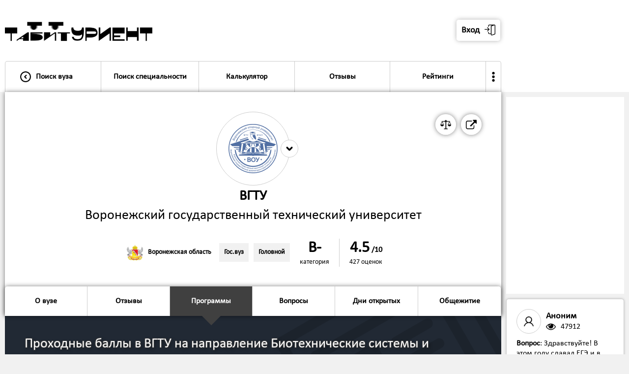

--- FILE ---
content_type: text/html; charset=UTF-8
request_url: https://tabiturient.ru/vuzu/cchgeu/proxodnoi/?1039
body_size: 13487
content:
<html>
<head>
<title>Проходные баллы в ВГТУ на направление Биотехнические системы и технологии</title>
<meta name="description" content="Список образовательных программ по направлению Биотехнические системы и технологии в Воронежский государственный технический университет - проходной балл, количество бюджетных мест, стоимость обучения">
<meta name="keywords" content="Воронежский государственный технический университет: проходной балл, программы подготовки, количество бюджетных мест, стоимость обучения">
<meta name="copyright" lang="ru" content="Табитуриент: Типичный абитуриент">
<meta name="document-state" content="Dynamic">
<link rel="shortcut icon" href="https://tabiturient.ru/favicon.ico" type="image/x-icon">
<link rel="icon" href="https://tabiturient.ru/favicon.ico" type="image/x-icon">
<meta http-equiv="content-type" content="text/html; charset=utf-8">
<meta name="robots" content="index, follow">
<meta property="og:image" content="https://tabiturient.ru/logovuz/cchgeu2.jpg"/><link href="https://tabiturient.ru/css/style.css?v-1-170" rel="stylesheet" type="text/css">
<script type="text/javascript" src="https://code.jquery.com/jquery-1.11.1.min.js"></script>
<meta name="viewport" content="width=1000, user-scalable=no">
</head>




<body>



<style>



.cir{

    -webkit-transition: all .1s;
    -moz-transition: all .1s;
    -o-transition: all .1s;
    transition: all .1s;
}

.formtd1{
	padding-bottom:10px;
}


.bg2{
background: #ffffff;
    background-position-x: center;
    background-position-y: center;
    background-repeat: no-repeat;
    background-size: cover;
	box-shadow: 0 0 10px rgba(0,0,0,0.5);
border-radius:0px 0px 5px 5px;	
}

.obram{
background:url('https://tabiturient.ru/img/nap/42.png');  
background-position-x: right; 
background-position-y: bottom; 
background-repeat: no-repeat; 
}

.table-cell-1-1{
width:700px;
padding-right:40px;
}


.vuzlist{
	box-shadow: 0 0 5px rgba(0,0,0,0.2); 
	background: linear-gradient(to bottom, #f1f1f1, #ffffff);
	margin-top:20px;
	}

.dopvuzlist{
	background: linear-gradient(to top, #f1f1f1, #ffffff);
	border-radius:0px 0px 5px 5px;
}	




	
	@media all and (max-width: 1100px) {
.napravlenietable{
width:100%;
}
}
	

@media all and (max-width: 1000px) {





.napravlenietable{
	border-top:solid 1px #ccc;
	margin-top:20px;
}


.vuzlist{
margin-top:0px; 
}

.formobobramfirst{
margin-right:0;
}

.obram{
background-size: 62%;
}	
.table-cell-1-1{
padding-right:0px;
}

.vuzlistcontent .circ2{
width:110px;
height:110px;
}

}
</style>

<div style=" box-shadow: 0 0 20px rgba(0,0,0,0.5); position:absolute; width:100%;">





<div class="header">

<table cellpadding="0" cellspacing="0" class="header-in">
<tr>
<td valign="bottom" style="padding-right:2px;">


<table cellpadding="0" cellspacing="0" style="width:100%;">
<tr>
<td><a href="https://tabiturient.ru"><img src="https://tabiturient.ru/img/ezgif-7-bbe7039c8a20.gif" class="logo"></a></td>

<td class="nonmobile">

<style>
.userlab{
	border:solid 1px #ccc; 
	border-radius:5px; 
	float:right; 
	margin-right:-3px;
	background:#ffffff;
}

.userlab:hover{
	background:#f1f1f1;
}

.userlabimg{
	width:30px;
  -webkit-transform: rotate(0deg);
  -moz-transform: rotate(0deg);
  -ms-transform: rotate(0deg);
  -o-transform: rotate(0deg);
  transform: rotate(0deg);  
    -webkit-transition: all .2s;
    -moz-transition: all .2s;
    -o-transition: all .2s;
    transition: all .2s; 
}

.userlab:hover .userlabimg{
	 -webkit-transform: rotate(180deg);
  -moz-transform: rotate(180deg);
  -ms-transform: rotate(180deg);
  -o-transform: rotate(180deg);
  transform: rotate(180deg);  
}

.userlabdopcont{
	position:absolute; 
	right:0; 
	z-index:99999; 
	min-width:300px;
	display:none;
}

.userlab:hover .userlabdopcont{
	display:block;  
}
</style>



<table cellpadding="0" cellspacing="0" class="cirfloat2" onclick="$('#popup4').fadeIn(0); ">
<tr>
<td><table cellpadding="0" cellspacing="0" class="circ3" style="border-radius:5px; box-shadow: 0 0 10px rgba(0,0,0,0.3); border:none; margin-left:10px;"><tr>
<td><span class="font2" style="padding-right:10px;"><b>Вход</b></span></td>
<td><img src="https://tabiturient.ru/img/login.png" /></td></tr></table></td>
</tr>
</table>

<!--
<table cellpadding="0" cellspacing="0" class="cirfloat2" onclick="registr('https://tabiturient.ru','/vuzu/cchgeu/proxodnoi/?1039')">
<tr>
<td><table cellpadding="0" cellspacing="0" class="circ3" style="border-radius:5px; box-shadow: 0 0 10px rgba(0,0,0,0.3); border:none;"><tr>
<td><span class="font2" style="padding-right:10px;"><b>Регистрация</b></span></td>
<td><img src="https://tabiturient.ru/img/user.png" /></td></tr></table></td>
</tr>
</table>





<a href="https://vk.com/tipichnuy_abiturient">
<table cellpadding="0" cellspacing="0" class="cirfloat2">
<tr>
<td><table cellpadding="0" cellspacing="0" class="circ3"><tr><td><img src="https://tabiturient.ru/img/vk.png" /></td></tr></table></td>
</tr>

</table>
</a>
-->


</td>

<td class="yesmobile3" >
<table cellpadding="0" cellspacing="0" onclick="$('#popup4').fadeIn(0);">
<tr>
<td>
<table cellpadding="0" cellspacing="0" style="background:#ffffff; border:solid 6px #000; border-radius:100%; height:120px; width:120px;" class="cardimg2" >
<tr>
<td>
<center>
<img src="https://tabiturient.ru/img/login.png" style="width:60px;" class="imginavatar">
</center>
<span id="listopen2" style="display:none;">0</span>
</td>
</tr>
</table>
</td>
<td style="width:1px;"><img src="https://tabiturient.ru/img/arrowdown.png" class="userlabimg2"></td>
</tr>
</table>
</td>




<td><img src="https://tabiturient.ru/img/list.png" class="list" onclick="openmenu('https://tabiturient.ru');" style="width:70px;">
<span id="listopen" style="display:none;">0</span>
</td>
</tr>
</table>


<style>

.dopmenuinheader{
	display:none;
	width:300px; 
	position:absolute; 
	z-index:999; 
	left:50%;
transform:translate(-50%, 0%);
}

.menubuttondopmenu:hover .dopmenuinheader{
	display:block;
}

.menubuttondopmenu:hover .arrow4{
	display:none;
}


.arrow8{
	content: '';
  border-left: 20px solid transparent;
  border-bottom: 20px solid #f1f1f1;
  border-right: 20px solid transparent;
  margin: 0 auto;
}

.dopmenuinheaderin{
	background:#ffffff; 
	border-radius:5px; 
	box-shadow: 0 0 20px rgba(0,0,0,0.5);
	border-radius:10px; 
	overflow:hidden;
}

.menubuttonin3{
	border:solid 1px #ccc; 
	border-bottom:solid 0px #ccc; 
	width:100%;
}

.menubuttonin3:hover{
	background:#f1f1f1;
}

.menubuttonin3active{
	background:#404040;
	color:white;
	border:solid 1px #404040; 
	border-bottom:solid 0px #ccc; 
}

.menubuttonin3active:hover{
	background:#404040;
	color:white;
}

.menuuser{
	display:none;
}

	

.userlabimg2{
	background:#fff;
	border-radius:100%;
	width:60px;
	margin-left:-30px;
  -webkit-transform: rotate(0deg);
  -moz-transform: rotate(0deg);
  -ms-transform: rotate(0deg);
  -o-transform: rotate(0deg);
  transform: rotate(0deg);  
    -webkit-transition: all .2s;
    -moz-transition: all .2s;
    -o-transition: all .2s;
    transition: all .2s; 
}

.userlabimg2active{
-webkit-transform: rotate(180deg);
  -moz-transform: rotate(180deg);
  -ms-transform: rotate(180deg);
  -o-transform: rotate(180deg);
  transform: rotate(180deg);  
}


@media all and (max-width: 1000px) {
.menubuttondopmenu{
display:none;
}
.menutrinmob{
	padding:40px;
	padding-top:0;
}	

.menutrinmob2{
	border:solid 1px #ccc;
	border-radius:10px;
	overflow:hidden;
	box-shadow: 0 0 10px rgba(0,0,0,0.3);
}
.menu{
	border:none;
}

}

</style>





<div class="menuobram" style="padding-top:0;">

<div class="menuuser">
<div class="menutr" >
<div class="menutrinmob" >
<div class="menutrinmob2" >

<div class="yesmobile1">


<div class="menubutton" onclick="$('#popup4').fadeIn(0); ">
<table cellpadding="0" cellspacing="0" class="menubuttonin">
<tr>
<td class="p20 menubuttoninmob" style="padding-right:0; "><img src="https://tabiturient.ru/img/login.png" class="img2" style="margin-left:0;"/></td>
<td class="p20"><span class="font11"><b>Вход в личный кабинет</b></span>
</td>
<td class="p20 menubuttoninmob"><img src="https://tabiturient.ru/img/arrowright.png" class="img2"/></td>
</tr>
</table>
</div>


<div class="menubutton" onclick="registr('https://tabiturient.ru','/vuzu/cchgeu/proxodnoi/?1039')">
<table cellpadding="0" cellspacing="0" class="menubuttonin">
<tr>
<td class="p20 menubuttoninmob" style="padding-right:0;"><img src="https://tabiturient.ru/img/user.png" class="img2" style="margin-left:0;"/></td>
<td class="p20"><span class="font11"><b>Регистрация</b></span>
</td>
<td class="p20 menubuttoninmob"><img src="https://tabiturient.ru/img/arrowright.png" class="img2"/></td>
</tr>
</table>
</div>


</div>




</div>
</div>
</div>
</div>



<div class="menu">
<div class="menutr" >
<div class="menutrinmob" >
<div class="menutrinmob2" >


<div class="yesmobile1">








</div>

<div class="menubutton  menubuttonleft">
<a href="https://tabiturient.ru">
<table cellpadding="0" cellspacing="0" class="menubuttonin">
<tr>
<td class="p20 nonmobile" style="padding-right:0px;"><img src="https://tabiturient.ru/img/arrowleft.png" class="img2"/></td><td class="p20menu2" style="width:100%; text-align:left;"><span class="font11"><b>Поиск вуза</b></span>
</td>
<td class="p20 menubuttoninmob"><img src="https://tabiturient.ru/img/arrowright.png" class="img2"/></td>
</tr>
</table>
</a>
</div>



<div class="menubutton ">
<a href="https://tabiturient.ru/np">
<table cellpadding="0" cellspacing="0" class="menubuttonin">
<tr>
<td class="p20menu2"><span class="font11" style="white-space:nowrap"><b>Поиск специальности</b></span>
</td>
<td class="p20 menubuttoninmob"><img src="https://tabiturient.ru/img/arrowright.png" class="img2"/></td>
</tr>
</table>
</a>
</div>





<div class="menubuttondopmenu menubutton " >
<a href="https://tabiturient.ru/calculator" >
<table cellpadding="0" cellspacing="0" class="menubuttonin">
<tr>
<td class="p20menu2"><span class="font11"><b>Калькулятор</b></span>
</td>
<td class="p20 menubuttoninmob"><img src="https://tabiturient.ru/img/arrowright.png" class="img2"/></td>
</tr>
</table>
</a>


<div class="dopmenuinheader">
<table cellpadding="0" cellspacing="0" class="arrow8"><tr><td></td></tr></table>
<div class="dopmenuinheaderin">

<a href="https://tabiturient.ru/calculator">
<table cellpadding="0" cellspacing="0" class="menubuttonin3 ">
<tr>
<td class="p20"><span class="font1"><b>Калькулятор ЕГЭ</b></span>
</td>
</tr>
</table>
</a>


<a href="https://tabiturient.ru/calculator/pay">
<table cellpadding="0" cellspacing="0" class="menubuttonin3 ">
<tr>
<td class="p20"><span class="font1"><b>Калькулятор платного обучения</b></span>
</td>
</tr>
</table>
</a>

</div>
</div>

</div>


<div class="menubutton ">
<a href="https://tabiturient.ru/slivlist">
<table cellpadding="0" cellspacing="0" class="menubuttonin">
<tr>
<td class="p20menu2"><span class="font11"><b>Отзывы</b></span>
</td>
<td class="p20 menubuttoninmob"><img src="https://tabiturient.ru/img/arrowright.png" class="img2"/></td>
</tr>
</table>
</a>
</div>





<div class="menubuttondopmenu menubutton " >
<a href="https://tabiturient.ru/rating" >
<table cellpadding="0" cellspacing="0" class="menubuttonin">
<tr>
<td class="p20menu2"><span class="font11"><b>Рейтинги</b></span>
</td>
<td class="p20 menubuttoninmob"><img src="https://tabiturient.ru/img/arrowright.png" class="img2"/></td>
</tr>
</table>
</a>


<div class="dopmenuinheader">
<table cellpadding="0" cellspacing="0" class="arrow8"><tr><td></td></tr></table>
<div class="dopmenuinheaderin">

<a href="https://tabiturient.ru/globalrating">
<table cellpadding="0" cellspacing="0" class="menubuttonin3 ">
<tr>
<td class="p20"><span class="font1"><b>Общий рейтинг вузов</b></span>
</td>
</tr>
</table>
</a>

<a href="https://tabiturient.ru/rating">
<table cellpadding="0" cellspacing="0" class="menubuttonin3 ">
<tr>
<td class="p20"><span class="font1"><b>Рейтинг вузов по отзывам</b></span>
</td>
</tr>
</table>
</a>

<a href="https://tabiturient.ru/100program">
<table cellpadding="0" cellspacing="0" class="menubuttonin3 ">
<tr>
<td class="p20"><span class="font1"><b>Топ-100 популярных образовательных программ</b></span>
</td>
</tr>
</table>
</a>

<a href="https://tabiturient.ru/topspec">
<table cellpadding="0" cellspacing="0" class="menubuttonin3 ">
<tr>
<td class="p20"><span class="font1"><b>Топ популярных направлений подготовки</b></span>
</td>
</tr>
</table>
</a>

<a href="https://tabiturient.ru/vuzcost">
<table cellpadding="0" cellspacing="0" class="menubuttonin3 ">
<tr>
<td class="p20"><span class="font1"><b>Рейтинг вузов по стоимости обучения</b></span>
</td>
</tr>
</table>
</a>


<a href="https://tabiturient.ru/vuzege">
<table cellpadding="0" cellspacing="0" class="menubuttonin3 ">
<tr>
<td class="p20"><span class="font1"><b>Рейтинг вузов по проходному баллу</b></span>
</td>
</tr>
</table>
</a>

</div>
</div>

</div>


<div class="menubuttondopmenu menubutton menubuttonright " style="border-right:0;">

<table cellpadding="0" cellspacing="0" class="menubuttonin">
<tr>
<td style="padding:20px; padding-left:5px; padding-right:5px;"><img src="https://tabiturient.ru/img/more.png" style="width:20px;"></span>
</td>
<td class="p20 menubuttoninmob"><img src="https://tabiturient.ru/img/arrowright.png" class="img2"/></td>
</tr>
</table>





<div class="dopmenuinheader">
<table cellpadding="0" cellspacing="0" class="arrow8"><tr><td></td></tr></table>
<div class="dopmenuinheaderin">

<a href="https://tabiturient.ru/dod">
<table cellpadding="0" cellspacing="0" class="menubuttonin3 ">
<tr>
<td class="p20"><span class="font1"><b>Дни открытых дверей</b></span>
</td>
</tr>
</table>
</a>


<a href="https://tabiturient.ru/sravni">
<table cellpadding="0" cellspacing="0" class="menubuttonin3 ">
<tr>
<td class="p20"><span class="font1"><b>Сравнить вузы</b></span>
</td>
</tr>
</table>
</a>

<a href="https://tabiturient.ru/article">
<table cellpadding="0" cellspacing="0" class="menubuttonin3 ">
<tr>
<td class="p20"><span class="font1"><b>Статьи и советы</b></span>
</td>
</tr>
</table>
</a>

<a href="https://tabiturient.ru/question">
<table cellpadding="0" cellspacing="0" class="menubuttonin3 ">
<tr>
<td class="p20"><span class="font1"><b>Вопросы о поступлении</b></span>
</td>
</tr>
</table>
</a>


<a href="https://tabiturient.ru/zaklad">
<table cellpadding="0" cellspacing="0" class="menubuttonin3 ">
<tr>
<td class="p20"><span class="font1"><b>Сохраненные программы</b></span>
</td>
</tr>
</table>
</a>

<a href="https://tabiturient.ru/premium">
<table cellpadding="0" cellspacing="0" class="menubuttonin3 ">
<tr>
<td class="p20"><span class="font1"><b>Премиум-доступ</b></span>
</td>
</tr>
</table>
</a>




</div>
</div>

</div>



<div class="yesmobile1">

<div class="menubutton menubuttonright " style="border-right:0;">
<a href="https://tabiturient.ru/calculator">
<table cellpadding="0" cellspacing="0" class="menubuttonin">
<tr>
<td class="p20"><span class="font11"><b>Калькулятор ЕГЭ</b></span>
</td>
<td class="p20 menubuttoninmob"><img src="https://tabiturient.ru/img/arrowright.png" class="img2"/></td>
</tr>
</table>
</a>
</div>

<div class="menubutton menubuttonright " style="border-right:0;">
<a href="https://tabiturient.ru/calculator/pay">
<table cellpadding="0" cellspacing="0" class="menubuttonin">
<tr>
<td class="p20"><span class="font11"><b>Калькулятор платного обучения</b></span>
</td>
<td class="p20 menubuttoninmob"><img src="https://tabiturient.ru/img/arrowright.png" class="img2"/></td>
</tr>
</table>
</a>
</div>

<div class="menubutton menubuttonright " style="border-right:0;">
<a href="https://tabiturient.ru/dod">
<table cellpadding="0" cellspacing="0" class="menubuttonin">
<tr>
<td class="p20"><span class="font11"><b>Дни открытых дверей</b></span>
</td>
<td class="p20 menubuttoninmob"><img src="https://tabiturient.ru/img/arrowright.png" class="img2"/></td>
</tr>
</table>
</a>
</div>




<div class="menubutton menubuttonright " style="border-right:0;">
<a href="https://tabiturient.ru/sravni">
<table cellpadding="0" cellspacing="0" class="menubuttonin">
<tr>
<td class="p20"><span class="font11"><b>Сравнить вузы</b></span>
</td>
<td class="p20 menubuttoninmob"><img src="https://tabiturient.ru/img/arrowright.png" class="img2"/></td>
</tr>
</table>
</a>
</div>

<div class="menubutton menubuttonright " style="border-right:0;">
<a href="https://tabiturient.ru/article">
<table cellpadding="0" cellspacing="0" class="menubuttonin">
<tr>
<td class="p20"><span class="font11"><b>Статьи и советы</b></span>
</td>
<td class="p20 menubuttoninmob"><img src="https://tabiturient.ru/img/arrowright.png" class="img2"/></td>
</tr>
</table>
</a>
</div>

<div class="menubutton menubuttonright " style="border-right:0;">
<a href="https://tabiturient.ru/question">
<table cellpadding="0" cellspacing="0" class="menubuttonin">
<tr>
<td class="p20"><span class="font11"><b>Вопросы о поступлении</b></span>
</td>
<td class="p20 menubuttoninmob"><img src="https://tabiturient.ru/img/arrowright.png" class="img2"/></td>
</tr>
</table>
</a>
</div>

<div class="menubutton menubuttonright " style="border-right:0;">
<a href="https://tabiturient.ru/zaklad">
<table cellpadding="0" cellspacing="0" class="menubuttonin">
<tr>
<td class="p20"><span class="font11"><b>Сохраненные программы</b></span>
</td>
<td class="p20 menubuttoninmob"><img src="https://tabiturient.ru/img/arrowright.png" class="img2"/></td>
</tr>
</table>
</a>
</div>


<div class="menubutton menubuttonright " style="border-right:0;">
<a href="https://tabiturient.ru/premium">
<table cellpadding="0" cellspacing="0" class="menubuttonin">
<tr>
<td class="p20"><span class="font11"><b>Премиум-доступ</b></span>
</td>
<td class="p20 menubuttoninmob"><img src="https://tabiturient.ru/img/arrowright.png" class="img2"/></td>
</tr>
</table>
</a>
</div>


<div class="menubutton menubuttonright" onclick="openf('11');">
<table cellpadding="0" cellspacing="0" class="menubuttonin">
<tr>
<td class="p20"><span class="font11"><b>Рейтинги</b></span></td>
<td class="p20 menubuttoninmob"><img src="https://tabiturient.ru/img/arrowdown.png" class="openimg img2" id="openimg11"/>
<span id="openstatus11" style="display:none;">0</span>
</td>
</tr>
</table>
</div>

<div class="open" id="open11">
<div class="menubutton menubuttonright " style="border-right:0;">
<a href="https://tabiturient.ru/globalrating">
<table cellpadding="0" cellspacing="0" class="menubuttonin">
<tr>
<td class="p20"><span class="font11"><b>Общий рейтинг вузов</b></span>
</td>
<td class="p20 menubuttoninmob"><img src="https://tabiturient.ru/img/arrowright.png" class="img2"/></td>
</tr>
</table>
</a>
</div>

<div class="menubutton menubuttonright " style="border-right:0;">
<a href="https://tabiturient.ru/rating">
<table cellpadding="0" cellspacing="0" class="menubuttonin">
<tr>
<td class="p20"><span class="font11"><b>Рейтинг вузов Рейтинг вузов по отзывам</b></span>
</td>
<td class="p20 menubuttoninmob"><img src="https://tabiturient.ru/img/arrowright.png" class="img2"/></td>
</tr>
</table>
</a>
</div>

<div class="menubutton menubuttonright " style="border-right:0;">
<a href="https://tabiturient.ru/100program">
<table cellpadding="0" cellspacing="0" class="menubuttonin">
<tr>
<td class="p20"><span class="font11"><b>Топ-100 популярных образовательных программ</b></span>
</td>
<td class="p20 menubuttoninmob"><img src="https://tabiturient.ru/img/arrowright.png" class="img2"/></td>
</tr>
</table>
</a>
</div>

<div class="menubutton menubuttonright " style="border-right:0;">
<a href="https://tabiturient.ru/topspec">
<table cellpadding="0" cellspacing="0" class="menubuttonin">
<tr>
<td class="p20"><span class="font11"><b>Топ популярных направлений подготовки</b></span>
</td>
<td class="p20 menubuttoninmob"><img src="https://tabiturient.ru/img/arrowright.png" class="img2"/></td>
</tr>
</table>
</a>
</div>

<div class="menubutton menubuttonright " style="border-right:0;">
<a href="https://tabiturient.ru/vuzcost">
<table cellpadding="0" cellspacing="0" class="menubuttonin">
<tr>
<td class="p20"><span class="font11"><b>Рейтинг вузов по стоимости обучения</b></span>
</td>
<td class="p20 menubuttoninmob"><img src="https://tabiturient.ru/img/arrowright.png" class="img2"/></td>
</tr>
</table>
</a>
</div>


<div class="menubutton menubuttonright " style="border-right:0;">
<a href="https://tabiturient.ru/vuzege">
<table cellpadding="0" cellspacing="0" class="menubuttonin">
<tr>
<td class="p20"><span class="font11"><b>Рейтинг вузов по проходному баллу</b></span>
</td>
<td class="p20 menubuttoninmob"><img src="https://tabiturient.ru/img/arrowright.png" class="img2"/></td>
</tr>
</table>
</a>
</div>
</div>


<div class="menubutton menubuttonright" onclick="openf('0');">
<table cellpadding="0" cellspacing="0" class="menubuttonin">
<tr>
<td class="p20"><span class="font11"><b>Еще</b></span></td>
<td class="p20 menubuttoninmob"><img src="https://tabiturient.ru/img/arrowdown.png" class="openimg img2" id="openimg0"/>
<span id="openstatus0" style="display:none;">0</span>
</td>
</tr>
</table>
</div>

<div class="open" id="open0">


<div class="menubutton menubuttonright">
<a href="https://tabiturient.ru/sliv">
<table cellpadding="0" cellspacing="0" class="menubuttonin">
<tr>
<td class="p20"><span class="font11"><b>Прислать слив</b></span></td>
<td class="p20 menubuttoninmob"><img src="https://tabiturient.ru/img/arrowright.png" class="img2"/></td>
</tr>
</table>
</a>
</div>






<div class="menubutton menubuttonright">
<a href="https://tabiturient.ru/vuzam">
<table cellpadding="0" cellspacing="0" class="menubuttonin">
<tr>
<td class="p20"><span class="font11"><b>Представителям вузов</b></span></td>
<td class="p20 menubuttoninmob"><img src="https://tabiturient.ru/img/arrowright.png" class="img2"/></td>
</tr>
</table>
</a>
</div>


<div class="menubutton menubuttonright">
<a href="https://tabiturient.ru/adv">
<table cellpadding="0" cellspacing="0" class="menubuttonin">
<tr>
<td class="p20"><span class="font11"><b>Реклама</b></span></td>
<td class="p20 menubuttoninmob"><img src="https://tabiturient.ru/img/arrowright.png" class="img2"/></td>
</tr>
</table>
</a>
</div>

<div class="menubutton menubuttonright">
<a href="https://tabiturient.ru/feedback">
<table cellpadding="0" cellspacing="0" class="menubuttonin">
<tr>
<td class="p20"><span class="font11"><b>Обратная связь</b></span></td>
<td class="p20 menubuttoninmob"><img src="https://tabiturient.ru/img/arrowright.png" class="img2"/></td>
</tr>
</table>
</a>
</div>





</div>



</div>

</div>
</div>
</div>
</div>
</div>



</td>
<td class="dopheaderin" valign="bottom">
<div class="p10">

<!--
<table cellpadding="0" cellspacing="0" style="padding:10px; padding-bottom:0; ">
<tr>
<td>
<center>
<b class="font3">6.34</b><br><span class="font1" style="color:#ccc;">из 10 баллов</span>
</center></td>
</tr>

<tr>
<td ><center>
<span class="font11">Качество работы административного аппарата в вузах России</span><br>
<span class="font1" style="color:#ccc;">по результатам опроса студентов</span></center>
</td>
</tr>



</table>
-->




</div>
</td>
</tr>
</table>


</div>





<div class="maincontent" style="padding-top:0px;">

<div class="m270">
<div class="content">


<div class="headercontent bg2">

<div class="p40 pm40 obram obramvuz1" style="background: linear-gradient(to right, rgba(255,255,255,0), rgba(255,255,255,0.5), rgba(255,255,255,0));">

<div style="position:relative;">


<style>
.circ2sravni{
position:absolute;  
width:36px;
height:36px;
right:-18px; 
top:-18px;
padding:0;
border:0;
border-radius:200px;
background:#ffffff;
border:solid 1px #ccc;
}

.circ2sravni img{
width:100%;
}

.citylink1{
	margin-right:10px;
	padding:5px;
	border:solid 1px transparent;
}

.citylink1:hover{
	border:solid 1px #ccc;
	border-radius:5px;
	background:#f1f1f1;
	cursor:pointer;
}

.citylink1 .imgcity2{
	margin-right:10px;
}

@media all and (max-width: 1000px) {

.citylink1{
	margin-right:10px;
	padding:0px;
	border:solid 0px;
}

.citylink1:hover{
	border:solid 0px ;
	border-radius:0px;
	background:none;
}

.citylink1 .imgcity2{
	margin-right:10px;
}

.circ2sravni{
position:absolute;  
width:60px;
height:60px;
right:-30px; 
top:-30px;
}
}
</style>


<div style="position:absolute; top:0; right:0;">

<a href="http://cchgeu.ru/" target="_blank">
<table cellpadding="0" cellspacing="0" class="cirfloat2">
<tbody><tr>

<td><table cellpadding="0" cellspacing="0" class="circ3"><tbody><tr><td><img src="https://tabiturient.ru/img/external-link-symbol.png"></td></tr></tbody></table></td>
</tr>
</tbody></table>
</a>

<a href="https://tabiturient.ru/sravni/?cchgeu">
<table cellpadding="0" cellspacing="0" class="cirfloat2">
<tbody><tr>

<td><table cellpadding="0" cellspacing="0" class="circ3"><tbody><tr><td class="dopinfocirc3"><b class="p11">Сравнить вуз</b></td><td><img src="https://tabiturient.ru/img/scale.png"></td></tr></tbody></table></td>
</tr>
</tbody></table>
</a>

</div>

</div>



<table cellpadding="0" cellspacing="0" style="width:100%;" itemscope itemtype="https://schema.org/CollegeOrUniversity">
<tr>
<td class="vuzlistlogo2" valign="top">
<table onclick="popup('6'); showvuzlink('https://tabiturient.ru','cchgeu','proxodnoi','1','95');" class="vuzlistlogoin2" cellpadding="0" cellspacing="0" style="overflow:auto; position:relative;"><tr><td><img src="https://tabiturient.ru/logovuz/cchgeu.png" class="vuzlistimg2"></td>
<td>
<div style="position:relative;">
<table cellpadding="0" cellspacing="0" class="circ2sravni"><tbody><tr><td><img src="https://tabiturient.ru/img/arrowdown3.png"></td></tr></tbody></table>
</div>
</td>
</tr></table></td>
</tr>
<tr>
<td >
<center>
<h2 class="font4m fontshadow" itemprop="alternateName"><b>ВГТУ</b></h2>
<h2 class="font4m fontshadow" itemprop="name">Воронежский государственный технический университет</h2>
</center>

<div style="display:none;">
<a href="https://tabiturient.ru/vuzu/cchgeu/proxodnoi/?1039" itemprop="url">https://tabiturient.ru/vuzu/cchgeu/proxodnoi/?1039</a>
<a href="http://cchgeu.ru/" itemprop="sameAs">https://tabiturient.ruhttp://cchgeu.ru/</a>
<span itemprop="logo">https://tabiturient.ru/logovuz/cchgeu.png</span>
</div>



<br>
<table cellpadding="0" cellspacing="0" style="width:auto; margin: 0 auto; margin-top:10px; text-align:center;">
<tr>

<td>
<a href="https://tabiturient.ru/city/voronez">
<table cellpadding="0" cellspacing="0" class="citylink1">
<tr>
<td><img src="https://tabiturient.ru/img/herb/voronez.png" class="imgcity2"/></td>
<td class="nonmobile"><b class="font1">Воронежская область</b></td>
</tr>

</table>
</a>
</td>

<td>
<table cellpadding="0" cellspacing="0" class="tag2"><tr><td><b class="font1">Гос.вуз</b></td></tr></table>
</td>
<td>
<table cellpadding="0" cellspacing="0" class="tag2 taglast"><tr><td><b class="font1">Головной</b></td></tr></table>

</td>

<td class="ocenka" style="border:none; text-align:center;" valign="top">
<a href="https://tabiturient.ru/globalrating" style="color:black;">
<b class="font5">B-</b>
<br>
<span class="font1" style="white-space:nowrap">категория</span>
</a>
</td>

<td class="p10"></td>

<td class="ocenka" style="text-align:center;">
<a href="https://tabiturient.ru/vuzu/cchgeu" style="color:black;">
<b class="font5" >4.5</b>
<b class="font11">/10</b>
<br>
<span class="font1" style="white-space:nowrap">427 оценок</span>
</a>

<!--

-->

</td>

</tr>
</table>







<div itemprop="aggregateRating" itemscope itemtype="https://schema.org/AggregateRating" style="display:none;">
    <meta itemprop="itemReviewed" content="Воронежский государственный технический университет">
    <span itemprop="ratingValue">4.5</span>
    <meta itemprop="worstRating" content="1">
    <meta itemprop="bestRating" content="10">
	<span itemprop="ratingCount">427</span>
</div>



	



</td>
</tr>
</table>


<div itemscope itemtype="http://schema.org/ImageObject" style="display:none;">
  <h2 itemprop="name">ВГТУ</h2>
  <img src="https://tabiturient.ru/logovuz/cchgeu.png" itemprop="contentUrl" />
  <span itemprop="description">Воронежский государственный технический университет</span>
</div>




</div>


	

	
<div style="clear:both;"></div>
<div class="selector">
</div>

<div class="fixcardiv">
<div class="fixcar" style="z-index:999;">
<div class="carousel" style="position:relative;">
<div class="menuobram2" style="padding-left:0px;">
<div class="menu2" >
<div class="menutr2">




<div class="menubutton2 menubuttonactive2 yesmobile3" onclick="$('body,html').animate({scrollTop: $('.bg1').offset().top-0},500);">
<table cellpadding="0" cellspacing="0" class="menubuttonin2">
<tr>
<td class="p20menu2"><span class="font11"><b>Программы</b>
</td>
<td class=" menubuttoninmob" style="padding-right:40px;"><img src="https://tabiturient.ru/img/arrowdown2.png" class="img2"/></td>
</tr>
</table>
</div>



<div class="menubutton2 menubuttonleft ">
<a href="https://tabiturient.ru/vuzu/cchgeu/about">
<table cellpadding="0" cellspacing="0" class="menubuttonin2">
<tr>
<td class="p20menu2"><span class="font11"><b>О вузе</b>
</td>
<td class=" menubuttoninmob" style="padding-right:40px;"><img src="https://tabiturient.ru/img/arrowright.png" class="img2"/>
</td>
</tr>
</table>
</a>
</div>




<div class="menubutton2 ">
<a href="https://tabiturient.ru/vuzu/cchgeu">
<table cellpadding="0" cellspacing="0" class="menubuttonin2">
<tr>
<td class="p20menu2"><span class="font11"><b>Отзывы</b></td>
<td class=" menubuttoninmob" style="padding-right:40px;"><img src="https://tabiturient.ru/img/arrowright.png" class="img2"/>
</td>
</tr>
</table>
</a>
</div>



<div class="menubutton2 menubuttonactive2 nonmobile">
<a href="https://tabiturient.ru/vuzu/cchgeu/proxodnoi">
<table cellpadding="0" cellspacing="0" class="menubuttonin2">
<tr>
<td class="p20menu2"><span class="font11"><b>Программы</b></td>
<td class=" menubuttoninmob" style="padding-right:40px;"><img src="https://tabiturient.ru/img/arrowright.png" class="img2"/>
</td>
</tr>
</table>
<table class="arrow4" cellpadding="0" cellspacing="0" ><tr><td></td></tr></table></a>
</div>

<div class="menubutton2 ">
<a href="https://tabiturient.ru/vuzu/cchgeu/question">
<table cellpadding="0" cellspacing="0" class="menubuttonin2">
<tr>
<td class="p20menu2"><span class="font11"><b>Вопросы</b></td>
<td class=" menubuttoninmob" style="padding-right:40px;"><img src="https://tabiturient.ru/img/arrowright.png" class="img2"/>
</td>
</tr>
</table>
</a>
</div>


<div class="menubutton2 ">
<a href="https://tabiturient.ru/vuzu/cchgeu/dod">
<table cellpadding="0" cellspacing="0" class="menubuttonin2">
<tr>
<td class="p20menu2"><span class="font11"><b>Дни открытых</b></td>
<td class=" menubuttoninmob" style="padding-right:40px;"><img src="https://tabiturient.ru/img/arrowright.png" class="img2"/></td>
</tr>
</table>
</a>
</div>



<div class="menubutton2 menubuttonright ">
<a href="https://tabiturient.ru/vuzu/cchgeu/obsh">
<table cellpadding="0" cellspacing="0" class="menubuttonin2">
<tr>
<td class="p20menu2"><span class="font11"><b>Общежитие</b></td>
<td class=" menubuttoninmob" style="padding-right:40px;"><img src="https://tabiturient.ru/img/arrowright.png" class="img2"/></td>
</tr>
</table>
</a>
</div>







</div>
</div>
</div>


</div>
</div>
</div>




</div>


<div class="headercontent bg1" >


<div class="p40 pm40 obram ">
<div class="table-1 ">
<div class="table-row-1">
<div class="table-cell-1 ">


<h1 class="font4 fontshadow1" >Проходные баллы в ВГТУ<span class="removenap1"> на направление Биотехнические системы и технологии</span></h1>






<table cellpadding="0" cellspacing="0" class="button1 w100mobile" onclick="cir3('0','https://tabiturient.ru','95')">
<tr>
<td>
<h2 class="font2">
Показать только с<br>бюджетными местами
</h2>
</td>
<td>
<div class="onoff"><div class="cir cir0 "></div></div>
<span class="cirans" id="cirans0">0</span>
</td>
</tr>
</table>




<div class="yesmobile1">
<div style="clear:both;">
<br>
</div>
</div>



<table cellpadding="0" cellspacing="0" class="button1 w100mobile" onclick="popup('9');">
<tbody><tr>
<td class="w100mobile">
<span class="font2">
<b id="txtine">Любой набор ЕГЭ и экзаменов</b><br>Выбрать набор ЕГЭ и экзаменов
</span>
</td>
<td>
<img src="https://tabiturient.ru/img/arrowdown.png" class="img1">
</td>
</tr>
</tbody></table>

<input name="egenab" value="" style="display:none;" onchange="showspec('https://tabiturient.ru','95','0');"">

<div style="clear:both;"></div>


<table cellpadding="0" cellspacing="0" class="button1 w100mobile removenap1" onclick="removenap('https://tabiturient.ru'); showspec('https://tabiturient.ru','95','0');">
<tr>
<td class="w100mobile">
<span class="font2">
<b>Биотехнические системы и технологии</b><br>
12.03.04 | Бакалавриат</span>
</td>
<td>
<img src="https://tabiturient.ru/img/cancel.png" class="img1"/>
</td>
</tr>
</table>
<div style="clear:both;"></div>





<div class="removenap2" style="display:none;">
<span class="font2">
<br>
<b>Поиск по названию</b>
</span>

<div class="table-4" style="margin-top:10px;">
<div class="table-row-4">
<div class="table-cell-4">

<table cellpadding="0" cellspacing="0" class="searchtable" style="margin-top:0px; margin-bottom:0px;">
<tr>
<td style="width:100%;"><input class="search" placeholder="Введите название..." name="search" onkeyup="showspec('https://tabiturient.ru','95','0');"/>
</td>
<td valign="center" onclick="showspec('https://tabiturient.ru','95','0');">
<center>
<img src="https://tabiturient.ru/img/loupe.png"/>
</center>
</td>
</tr>
</table>
</div>



<div class="table-cell-4 cellsort">


<table cellpadding="0" cellspacing="0" class="searchtable" style="margin-top:0px; margin-bottom:0px;">
<tr>
<td style="width:100%;">
<select class="search" id="sortspec" name="sort" style="border-radius:5px; width:100%;" onchange="showspec('https://tabiturient.ru','95','0');">

<option value="2">Сортировка по направлениям</option>
<option value="1">Сортировка по факультетам</option></select>
</td>
<td valign="center">
<label for="sortspec">
<center>
<img src="https://tabiturient.ru/img/funnel2.png"/>
</center>
</label>
</td>
</tr>
</table>


</div>
</div>
</div>
</div>


</div>

</div>
</div>

</div>
</div>

<table class="arrow2" cellpadding="0" cellspacing="0"><tr><td></td></tr></table>




<div class="loader1 loader1-0 p20 ">
<center>
<img src="https://tabiturient.ru/img/loader.gif"><br>
<b class="font11">Пожалуйста, подождите. Идет загрузка...</b></center> 
</div>


<div id="rezspec">



<div class="mobpaddcard">
<div class="r20" style="position:relative; ">


<div class="bookmark bookmark2 " id="bookmark3119" onclick="bookmark('https://tabiturient.ru','3119')"></div>
<span id="bookmarkval3119" style="display:none;">0</span>

<table cellpadding="0" cellspacing="0" onclick="popup('7'); showmoreinfof2('https://tabiturient.ru','3119');" class="newcard r20 w100" style="">
<tr>
<td class="p20 r20 nonmobile" style="background:#f1f1f1; box-shadow: 0 0 5px rgba(0, 0, 0, 0.2); ">
<img src="https://tabiturient.ru/logovuz/cchgeu.png" class="vuzlistimg">
</td>
<td class="p20" style="width:100%;">
<table cellpadding="0" cellspacing="0" style="width:100%;">
<tr>
<td style="width:100%;">

<table cellpadding="0" cellspacing="0">
<tr>
<td class="w100"><span class="font2" style="text-transform:uppercase;"><b>Биотехнические системы и технологии</b></span></td>
<td class="yesmobile3 p20" style="padding-top:0; padding-bottom:0;"></td>
</tr>
</table>


<span style="color:#8D8D8D;" class="font2">Бакалавриат | 12.03.04</span><br>
<span class="font2"><b>Профиль:</b> Биотехнические и медицинские аппараты и системы</span>
<div class="p5"></div>




<div style="border-top:solid 1px #ccc; width:100%;"></div>
<div class="p5"></div>




<table cellpadding="0" cellspacing="0">
<tr>
<td class="yesmobile3" valign="top"><img src="https://tabiturient.ru/logovuz/cchgeu.png" class="vuzlistimg"></td>
<td style="padding:10px;" class="yesmobile3"></td>
<td>
<span class="font2"><b>Вуз:</b></span> <span class="font2">ВГТУ |</span> <span style="color:#8D8D8D;" class="font11">Воронежский государственный технический университет</span><br>
<span class="font2"><b>Подразделение:</b> Факультет радиотехники и электроники </span>
</td>
</tr>
</table>

<div class="p5"></div>
<div style="border-top:solid 1px #ccc; width:100%;"></div>
<div class="p5"></div>

<table cellpadding="0" cellspacing="0" class="w100">
<tr>
<td class="w100">
<span class="font2"><b style="white-space:nowrap;">Набор экзаменов:</b></span>
<div></div>






<table cellpadding="0" cellspacing="0" class="cirfloat">
<tr>
<td><table cellpadding="0" cellspacing="0" class="circ5"><tr><td><b class="font11">РЯ</b></td></tr></table></td>
</tr>
<tr>
<td style="position:relative;">
<div class="dopinfo">
<table class="arrow3" cellpadding="0" cellspacing="0"><tr><td></td></tr></table>
<div class="p10 dopinfodiv r20"><div class="p10 font11"><center>Обязательный ЕГЭ:<br><b>Русский язык</b></center></div></div>
</div>
</td>
</tr>
</table>
<table cellpadding="0" cellspacing="0" class="cirfloat">
<tr>
<td><table cellpadding="0" cellspacing="0" class="circ5"><tr><td><b class="font11">M</b></td></tr></table></td>
</tr>
<tr>
<td style="position:relative;">
<div class="dopinfo">
<table class="arrow3" cellpadding="0" cellspacing="0"><tr><td></td></tr></table>
<div class="p10 dopinfodiv r20"><div class="p10 font11"><center>Обязательный ЕГЭ:<br><b>Математика</b></center></div></div>
</div>
</td>
</tr>
</table>

<table cellpadding="0" cellspacing="0" class="cirfloat cirfloatalt" >
<tr>
<td><table cellpadding="0" cellspacing="0" class="circ5"><tr>
<td class="nalt1"><b class="font11">ИКТ</b></td>
<td class="nalt2"><b class="font11">Б</b></td>
<td class="nalt2"><b class="font11">Ф</b></td>
</tr></table></td>
</tr>
<tr>
<td style="position:relative;">
<div class="dopinfo">
<table class="arrow3" cellpadding="0" cellspacing="0"><tr><td></td></tr></table>
<div class="p10 dopinfodiv r20"><div class="p10 font11"><center>ЕГЭ на выбор:<br><b>
ИКТ  или Биология  или Физика </b></center></div></div>
</div>
</td>
</tr>
</table>



<div style="clear:both;"></div>
</td>

<td class="p10"></td>

<td>
<span class="font2"><b style="white-space:nowrap;">Проходные баллы:</b></span>
<div></div>
<table cellpadding="0" cellspacing="0" style="margin: 0 auto;">
<tr>
<td>
<table cellpadding="0" cellspacing="0" class="cirfloat">
<tr>
<td><table cellpadding="0" cellspacing="0" class="circ5 circ2unique" ><tr><td>
<span class="font11"><b>169</b></span>
<center><span class="font0">очно</span></center>
</td></tr></table></td>
</tr>
<tr>
<td style="position:relative;">
<div class="dopinfo">
<table class="arrow3" cellpadding="0" cellspacing="0"><tr><td></td></tr></table>
<div class="p10 dopinfodiv"><div class="p10 font11"><b>Проходной балл</b> на бюджет на очную форму обучения в 2025 году</div></div>
</div>
</td>
</tr>
</table>

<table cellpadding="0" cellspacing="0" class="cirfloat">
<tr>
<td><table cellpadding="0" cellspacing="0" class="circ5 circ2unique" ><tr><td>
<span class="font11"><b>143</b></span>
<center><span class="font0">заоч.</span></center>
</td></tr></table></td>
</tr>
<tr>
<td style="position:relative;">
<div class="dopinfo">
<table class="arrow3" cellpadding="0" cellspacing="0"><tr><td></td></tr></table>
<div class="p10 dopinfodiv"><div class="p10 font11"><b>Проходной балл</b> на бюджет на заочную форму обучения в 2025 году</div></div>
</div>
</td>
</tr>
</table>

</td>
</tr>
</table>

<div style="clear:both;"></div>

</td>
</tr>
</table>


</td>
<td class="p10 nonmobile">

</td>
<td class="nonmobile"><img src="https://tabiturient.ru/img/arrowdown.png" style="width: 30px;"></td>
</tr>
</table>
</td>
</tr>

<tr colspan="10" class="yesmobile2"><td class="p5"></td></tr>
<tr class="yesmobile2">
<td colspan="10" style="border-top:solid 1px #ccc;">
<center>
<img src="https://tabiturient.ru/img/arrowdown.png" class="go openimg" id="openimgm3119" style="margin-top:-30px; margin-left:0; padding-left:0; background:#ffffff; border-radius:100%;"/>
</center>
</td>
</tr>
<tr colspan="10" class="yesmobile2"><td class="p5"></td></tr>

</table>
</div>
</div>

</div>



<div class="loader1 loader1-0-0 p20">
<center>
<img src="https://tabiturient.ru/img/loader.gif"><br>
<b class="font11">Пожалуйста, подождите. Идет загрузка...</b></center> 
</div>




<!--
<script type="text/javascript" src="https://tabiturient.ru/js/artscript.js?v-1-170"></script>

<div id="articlediv">
<div class="loader1 p20" style="display:block;">
<center>
<img src="https://tabiturient.ru/img/loader.gif" onload="articleshow('https://tabiturient.ru','vuzu','cchgeu')"><br>
<b class="font11">Пожалуйста, подождите. Идет загрузка...</b></center> 
</div>
</div>


<div style="clear:both; margin-bottom:1%;"></div>
-->
<div style="clear:both"></div>
<div class="p10"></div>
</div>












</div>






<div class="advtd" >
<div class="adv adv1">






</div>

<div class="adv adv2" style="background:none; height:auto;">


<table class="dodlist" cellpadding="0" cellspacing="0" style="width:100%; height:auto; margin:0; ">
<tbody>
<tr>
<td class="p20" style="height:100%; padding-bottom:10px;" valign="top">
<div style="max-width:198px; overflow:hidden;">
<table cellpadding="0" cellspacing="0">
<tbody><tr>
<td style="width:1px;">
<table cellpadding="0" cellspacing="0" class="avatarask2">
<tbody><tr>
<td>
<center>
<img src="https://tabiturient.ru/img/user.png">
</center>
</td>
</tr>
</tbody></table>
</td>
<td class="p10" style="padding-top:0; padding-bottom:0; padding-right:0;">
<span class="font2">
<b>
Аноним</b><br>
</span>
<table cellspacing="0" cellpadding="0" style="margin-top:0px;">
<tbody><tr>
<td><img src="https://tabiturient.ru/img/eye.png" class="likeimg" style="margin-left:0; width:20px; margin-right:10px;"></td>
<td><span class="font11">47912</span></td>
</tr>

</tbody></table>
</td>
</tr>

</tbody></table>

<div style=" margin-top:10px;">
<span class="font11"><b>Вопрос</b>: Здравствуйте! 
В этом году сдавал ЕГЭ и в сумме набрал 258 баллов (рус/мат/инф) + золотая медаль. Куда можно поступить с такими баллами? Хочу что-нибудь связанное с математикой.
Сейчас только подал в ...</span>
</div>
</div>

</td>
</tr>


<tr>
<td class="p20" style="padding-top:0px;">
<a href="https://tabiturient.ru/question/n/?550">
<table class="link3 w100" cellpadding="0" cellspacing="0" style="margin: 0;">
<tbody><tr>
<td><center><span class="font11">Ответить</span></center></td>
</tr>
</tbody></table>
</a>
</td>
</tr>

</tbody></table>




<table class="dodlist" cellpadding="0" cellspacing="0" style="width:100%; height:auto; margin:0; margin-top:10px;">
<tr>
<td class="p10" style="border-bottom:solid 1px #ccc; text-align:center; background:#212934; border-radius:5px 5px 0px 0px; color:white;"><span class="font2"><b>26  июня </b></span> <span class="font2">в 19:00</span></td>
</tr>
<tr>
<td class="p20" style="height:100%; padding-bottom:10px; padding-top:10px;" valign="top">
<table cellpadding="0" cellspacing="0">
<tr>
<td valign="top" style="width:1px;"><img src="https://tabiturient.ru/logovuz/rudn.png" class="dodlistimg1"></td>
<td ><b class="font2">РУДН</b>
</td>
</tr>


<tr>
<td colspan="2" style="padding-top:10px">
<span class="font11">Ночной фестиваль</span>
</td>
</tr>
</table>
</td>
</tr>




<tr>
<td class="p20" style="padding-top:0px;">
<a href="https://tabiturient.ru/relink.php?dod-10692" target="_blank">
<table class="link3 w100" cellpadding="0" cellspacing="0" style="margin: 0;">
<tbody><tr>
<td><center><span class="font11">Подробнее</span></center></td>
</tr>
</tbody></table>
</a>
</td>
</tr>

</table>

<table class="dodlist" cellpadding="0" cellspacing="0" style="width:100%; height:auto; margin:0; margin-top:10px;">
<tr>
<td class="p10" style="border-bottom:solid 1px #ccc; text-align:center; background:#212934; border-radius:5px 5px 0px 0px; color:white;"><span class="font2"><b>29  января </b></span> <span class="font2">в 18:00</span></td>
</tr>
<tr>
<td class="p20" style="height:100%; padding-bottom:10px; padding-top:10px;" valign="top">
<table cellpadding="0" cellspacing="0">
<tr>
<td valign="top" style="width:1px;"><img src="https://tabiturient.ru/logovuz/miet.png" class="dodlistimg1"></td>
<td ><b class="font2">МИЭТ</b>
</td>
</tr>


<tr>
<td colspan="2" style="padding-top:10px">
<span class="font11">Поступление в вуз: что нужно знать родителям</span>
</td>
</tr>
</table>
</td>
</tr>




<tr>
<td class="p20" style="padding-top:0px;">
<a href="https://tabiturient.ru/relink.php?dod-11767" target="_blank">
<table class="link3 w100" cellpadding="0" cellspacing="0" style="margin: 0;">
<tbody><tr>
<td><center><span class="font11">Подробнее</span></center></td>
</tr>
</tbody></table>
</a>
</td>
</tr>

</table>

<div style="clear:both;"></div>
</div>
</div>








</div>




<div class="p20 yesmobile1">



<div class="p20 " style="border-radius:10px; margin-bottom:40px; box-shadow: 0 0 10px rgba(0,0,0,0.3);">



<div class="table-4" style="border-bottom:solid 1px #ccc; padding-bottom:20px; margin-bottom:20px;">
<div class="table-row-4">
<div class="table-cell-4" style="vertical-align:bottom;">
<table cellpadding="0" cellspacing="0">
<tr>
<td style="width:1px;">
<table cellpadding="0" cellspacing="0" class="avatarask" >
<tbody><tr>
<td>
<center>
<img src="https://tabiturient.ru/img/user.png">
</center>
</td>
</tr>
</tbody></table>
</td>
<td class="p20" style="padding-top:0; padding-bottom:0; padding-right:0;">
<span class="font2">
<b>Аноним</b><br>
</span>
<table cellspacing="0" cellpadding="0" style="margin-top:10px;">
<tbody><tr>
<td><img src="https://tabiturient.ru/img/eye.png" class="likeimg" style="margin-left:0;  margin-right:10px;"></td>
<td><span class="font2">47 912</span></td>
</tr>

</tbody></table>
</td>
</tr>

</table>
</div>

</div>
</div>





<div  class="font2">
<b>Вопрос</b>: Здравствуйте! <br />
В этом году сдавал ЕГЭ и в сумме набрал 258 баллов (рус/мат/инф) + золотая медаль. Куда можно поступить с такими баллами? Хочу что-нибудь связанное с математикой.<br />
Сейчас только подал в ...</div>
<a href="https://tabiturient.ru/question/n/?550">
<table class="link3 w100" cellpadding="0" cellspacing="0" style="margin: 0; margin-top:20px; float:none;">
<tbody><tr>
<td><center><span class="font2">Ответить</span></center></td>
</tr>
</tbody></table>
</a>

</div>


<!--
<table cellpadding="0" cellspacing="0" class="p20" style="color: black; width:100%; margin:0; margin-bottom:30px; ">
<tr>
<td>
<center>
<b class="font3">6.34</b><br><span class="font1" style="color:#ccc;">из 10 баллов</span>
</center></td>
</tr>

<tr>
<td ><center>
<span class="font11">Качество работы административного аппарата в вузах России</span><br>
<span class="font1" style="color:#ccc;">по результатам опроса студентов</span></center>
</td>
</tr>



</table>-->



<table class="dodlist" cellpadding="0" cellspacing="0" style="width:100%; height:auto; margin:0; margin-bottom:20px; float:none;">
<tr>
<td class="p20" style="border-bottom:solid 1px #ccc; text-align:center; background:#212934; border-radius:5px 5px 0px 0px; color:white;"><span class="font2"><b>26  июня </b></span> <span class="font2">в 19:00</span></td>
</tr>
<tr>
<td class="p20" style="height:100%;" valign="top">

<table cellpadding="0" cellspacing="0">
<tr>
<td valign="top"><img src="https://tabiturient.ru/logovuz/rudn.png" class="dodlistimg1"></td>
<td><b class="font2">РУДН</b><br>
<span class="font2">Ночной фестиваль</span>
</td>
</tr>
</table>



</td>
</tr>


<tr>
<td class="p20" style="padding-top:0px;">
<a href="https://tabiturient.ru/relink.php?dod-10692" target="_blank">
<table class="link3 w100" cellpadding="0" cellspacing="0" style="margin: 0;">
<tbody><tr>
<td><center><span class="font11">Подробнее</span></center></td>
</tr>
</tbody></table>
</a>
</td>
</tr>

</table>
<table class="dodlist" cellpadding="0" cellspacing="0" style="width:100%; height:auto; margin:0; margin-bottom:20px; float:none;">
<tr>
<td class="p20" style="border-bottom:solid 1px #ccc; text-align:center; background:#212934; border-radius:5px 5px 0px 0px; color:white;"><span class="font2"><b>29  января </b></span> <span class="font2">в 18:00</span></td>
</tr>
<tr>
<td class="p20" style="height:100%;" valign="top">

<table cellpadding="0" cellspacing="0">
<tr>
<td valign="top"><img src="https://tabiturient.ru/logovuz/miet.png" class="dodlistimg1"></td>
<td><b class="font2">МИЭТ</b><br>
<span class="font2">Поступление в вуз: что нужно знать родителям</span>
</td>
</tr>
</table>



</td>
</tr>


<tr>
<td class="p20" style="padding-top:0px;">
<a href="https://tabiturient.ru/relink.php?dod-11767" target="_blank">
<table class="link3 w100" cellpadding="0" cellspacing="0" style="margin: 0;">
<tbody><tr>
<td><center><span class="font11">Подробнее</span></center></td>
</tr>
</tbody></table>
</a>
</td>
</tr>

</table>


</div>


<div class="footer" >





<div class="p10 mobpadd0" style="padding-top:0px; padding-bottom:0px;">



<div class="header-in2">



<div style="background:#404040; color:white; border-radius: 5px 5px 0px 0px;">
<div class="p40 pm40">


<a href="https://vk.com/tipichnuy_abiturient">
<table class="link1" cellpadding="0" cellspacing="0" >
<tr>
<td><img src="https://tabiturient.ru/img/vk2.png" class="img3"></td>
<td><span class="font11">Паблик во Вконтакте</span></td>
</tr>
</table>
</a>

<a href="https://t.me/tabiturient">
<table class="link1" cellpadding="0" cellspacing="0" >
<tr>
<td><img src="https://tabiturient.ru/img/telegram.png" class="img3"></td>
<td><span class="font11">Telegram канал</span></td>
</tr>
</table>
</a>



<!--
<table class="link1" cellpadding="0" cellspacing="0" onclick="registr('https://tabiturient.ru','/vuzu/cchgeu/proxodnoi/?1039')">
<tr>
<td><img src="https://tabiturient.ru/img/user3.png" class="img3"></td>
<td><span class="font11">Регистрация</span></td>
</tr>
</table>
-->

<table class="link1" cellpadding="0" cellspacing="0" onclick="$('#popup4').fadeIn(0); ">
<tr>
<td><img src="https://tabiturient.ru/img/login3.png" class="img3"></td>
<td><span class="font11">Вход/Регистрация для пользователей</span></td>
</tr>
</table>


<div style="clear:both;"></div>


<a href="https://tabiturient.ru">
<table class="link1" cellpadding="0" cellspacing="0" >
<tr>
<td><span class="font11">Список вузов</span></td>
</tr>
</table>
</a>

<a href="https://tabiturient.ru/np">
<table class="link1" cellpadding="0" cellspacing="0" >
<tr>
<td><span class="font11">Направления подготовки</span></td>
</tr>
</table>
</a>

<a href="https://tabiturient.ru/dod">
<table class="link1" cellpadding="0" cellspacing="0" >
<tr>
<td><span class="font11">Дни открытых дверей</span></td>
</tr>
</table>
</a>

<a href="https://tabiturient.ru/calculator">
<table class="link1" cellpadding="0" cellspacing="0" >
<tr>
<td><span class="font11">Калькулятор ЕГЭ</span></td>
</tr>
</table>
</a>

<a href="https://tabiturient.ru/rating">
<table class="link1" cellpadding="0" cellspacing="0" >
<tr>
<td><span class="font11">Рейтинг вузов</span></td>
</tr>
</table>
</a>


<a href="https://tabiturient.ru/zaklad">
<table class="link1" cellpadding="0" cellspacing="0" >
<tr>
<td><span class="font11">Сохраненные программы</span></td>
</tr>
</table>
</a>

<a href="https://tabiturient.ru/podbor">
<table class="link1" cellpadding="0" cellspacing="0" >
<tr>
<td><span class="font11">Подборка программ</span></td>
</tr>
</table>
</a>

<a href="https://tabiturient.ru/article">
<table class="link1" cellpadding="0" cellspacing="0" >
<tr>
<td><span class="font11">Статьи и советы</span></td>
</tr>
</table>
</a>

<a href="https://tabiturient.ru/question">
<table class="link1" cellpadding="0" cellspacing="0" >
<tr>
<td><span class="font11">Вопросы о поступлении</span></td>
</tr>
</table>
</a>





<div style="clear:both;"></div>
<div class="p20" style="border-top:solid 1px #ccc; margin-top:10px; padding-left:0; padding-right:0;">


<a href="https://tabiturient.ru/policy">
<table class="link1" cellpadding="0" cellspacing="0" >
<tr>
<td><span class="font11">Политика конфиденциальности</span></td>
</tr>
</table>
</a>

<a href="https://tabiturient.ru/policy2">
<table class="link1" cellpadding="0" cellspacing="0" >
<tr>
<td><span class="font11">Пользовательское соглашение</span></td>
</tr>
</table>
</a>

<a href="https://tabiturient.ru/map">
<table class="link1" cellpadding="0" cellspacing="0" >
<tr>
<td><span class="font11">Карта сайта</span></td>
</tr>
</table>
</a>

<a href="https://tabiturient.ru/feedback">
<table class="link1" cellpadding="0" cellspacing="0" >
<tr>
<td><span class="font11">Обратная связь</span></td>
</tr>
</table>
</a>


<a href="https://tabiturient.ru/admin2/ca.php" style="font-size:1px;">h</a>
<a onclick="cgggf('https://tabiturient.ru')" style="font-size:1px;">h</a>
<div id="cggg"></div>

</div>

<div style="clear:both;"></div>

<div class="p20" style="border-top:solid 1px #ccc; margin-top:10px; padding-left:0; padding-right:0;">

<a href="https://tabiturient.ru/adv">
<table class="link1" cellpadding="0" cellspacing="0" >
<tr>
<td><span class="font11">Реклама на сайте</span></td>
</tr>
</table>
</a>

<a href="https://tabiturient.ru/vuzam2">
<table class="link1" cellpadding="0" cellspacing="0" >
<tr>
<td><span class="font11">Стать представителем вуза</span></td>
</tr>
</table>
</a>

<a href="https://tabiturient.ru/kp">
<table class="link1" cellpadding="0" cellspacing="0" >
<tr>
<td><span class="font11">Продвижение вуза</span></td>
</tr>
</table>
</a>
<div style="clear:both;"></div>


</div>




<div style="clear:both;"></div>
<br>

<span class="font11">Информационный портал для поступающих в российские вузы на программы бакалавриата и специалитета
<br><br>
<b>Табитуриент: Типичный абитуриент</b><br>
© 2012/2026 год.

</span>



</div>
</div>
</div>
</div>
</div>
<div class="yesmobile1" style="height:120px;">
</div>

</div>
</div>
</div>

<div class="popup" id="popup6"  cellpadding="0" cellspacing="0">
<div class="popupin">

<div class="popupcontent" id="popupcontent6" style="background:none;">
<div class="popupinmobpadd" style="padding-bottom:0; padding-top:0;">
<div class="yesmobile1" style="width:100%; height:100px;" onclick="closepopup();">
</div>
<div class="popininside1" style="background:#ffffff;">
<div class=" bg1">
<div class="p30">
<br>
<span class="font3 fontshadow1" style="color:white;">Быстрый поиск вуза</span>
<span id="limit6" style="display:none;">1</span>



<table cellpadding="0" cellspacing="0" class="searchtable">
<tr>
<td style="width:100%;"><input class="search" name="vuzlinkname" placeholder="Введите название..." onkeyup="showvuzlink('https://tabiturient.ru','cchgeu','proxodnoi','1','95');"/>
</td>
<td valign="center" onclick="showvuzlink('https://tabiturient.ru','cchgeu','proxodnoi','1','95');">
<center>
<img src="https://tabiturient.ru/img/loupe.png"/>
</center>
</td>
</tr>
</table>



<img src="https://tabiturient.ru/img/x2.png" class="close1" onclick="closepopup();"/>
</div>


</div>


<table class="arrow2" cellpadding="0" cellspacing="0"><tr><td></td></tr></table>




<div class="p20" style="padding-top:20px; padding-bottom:0px;">
<a href="">
<table cellpadding="0" cellspacing="0" class="specsh specshactive">
<tbody><tr>
<td valign="top" ><img src="https://tabiturient.ru/logovuz/cchgeu.png" class="img5 p10" style="background:#f1f1f1; border-radius:100%;"/></td>
<td valign="center" class="p10 p10lm" style="width:100%;"><span class="font2"><b>ВГТУ</b><br>Воронежский государственный технический университет</span></td>
<td valign="center" class="p10"><img src="https://tabiturient.ru/img/check2.png" class="check1"></td>
</tr>
</tbody></table>
</a>
</div>

<div class="loader1 loader1-6 p20">
<center>
<img src="https://tabiturient.ru/img/loader.gif"><br>
<b class="font11">Пожалуйста, подождите. Идет загрузка...</b></center> 
</div>


<div class="more error error1-1" style="background:none;">
<div class="p20">
<center>
<img src="https://tabiturient.ru/img/ghost2.png"><br>
<b class="font11">Oops... Что-то пошло не так. Возможно, пропал Интеренет :(</b></center> 

<table class="link2" cellpadding="0" cellspacing="0" onclick="$('.error1-1').fadeOut(0); $('.loader1-1').fadeIn(0);	showvuzlink('https://tabiturient.ru','cchgeu','proxodnoi','1','95');">
<tr>
<td><span class="font11"><b>Загрузить еще раз</b></span></td>
</tr>
</table>

</div>
</div>


<div id="resultdivshowvuzlink">
</div>
</div>
<div class="yesmobile1 p20" style="padding-top:80px; padding-bottom:80px;" onclick="closepopup();">
<table style="width:100%; color:white;">
<tr>
<td style="padding-right:20px;"><img src="https://tabiturient.ru/img/arrowleft2.png"></td>
<td style="width:100%;"><span class="font2" style="text-shadow: 1px 1px #404040, 1px -1px #404040, -1px 1px #404040, -1px -1px #404040, 3px 3px 6px rgba(0,0,0,.5);"><b>Назад</b></span>



</td>
</tr>
</table>
</div>
</div>
</div>



</div>



</div>

<div class="popup" id="popup7"  cellpadding="0" cellspacing="0">
<div class="popupin" >





<div class="popupcontent" id="popupcontent7" style="background:none;">
<div class="popupinmobpadd" style="padding-bottom:0; padding-top:0;">

<div class="yesmobile1" style="width:100%; height:100px;" onclick="closepopup();">
</div>

<div class="popininside1">

<div id="resultdivshowmoreinfo">
</div>



<div class="loader1 loader1-7 p20" >
<center>
<img src="https://tabiturient.ru/img/loader.gif"><br>
<b class="font11">Пожалуйста, подождите. Идет загрузка...</b></center> 
</div>


<div class="more error error1-7" style="background:none;">
<div class="p20">
<center>
<img src="https://tabiturient.ru/img/ghost2.png"><br>
<b class="font11">Oops... Что-то пошло не так. Возможно, пропал Интеренет :(</b></center> 

<table class="link2" cellpadding="0" cellspacing="0" onclick="closepopup();">
<tr>
<td><span class="font11"><b>Загрузить еще раз</b></span></td>
</tr>
</table>

</div>
</div>

</div>

<div class="yesmobile1 p20" style="padding-top:80px; padding-bottom:80px;" onclick="closepopup();">
<table style="width:100%; color:white;">
<tr>
<td style="padding-right:20px;"><img src="https://tabiturient.ru/img/arrowleft2.png"></td>
<td style="width:100%;"><span class="font2" style="text-shadow: 1px 1px #404040, 1px -1px #404040, -1px 1px #404040, -1px -1px #404040, 3px 3px 6px rgba(0,0,0,.5);"><b>Назад</b></span></td>
</tr>
</table>
</div>

</div>



</div>





</div>



</div>


<div class="popup" id="popup9"  cellpadding="0" cellspacing="0">
<div class="popupin">
<div class="popupcontent" id="popupcontent9" style="background:none;">
<div class="popupinmobpadd" style="padding-bottom:0; padding-top:0;">

<div class="yesmobile1" style="width:100%; height:100px;" onclick="closepopup();">
</div>

<div class="popininside1" style="background:#ffffff;">



<div class="p20" style="padding-top:20px; padding-bottom:20px;">


<table cellpadding="0" cellspacing="0" id="specsh0" class="specsh  p10" style="margin-top:20px; border:solid 1px #ccc; border-radius:20px;" onclick="funcegein('','Любой набор ЕГЭ и экзаменов','https://tabiturient.ru','95');">
<tbody><tr>
<td valign="center"></td>
<td valign="center" class="p10 p10lm" style="width:100%;"><span class="font2"><b>Любой набор ЕГЭ</b></span></td>
<td valign="center" class="p10"><img src="https://tabiturient.ru/img/check2.png" class="check1"></td>
</tr>
</tbody></table>
<div class="p5"></div>




<table cellpadding="0" cellspacing="0" id="specsh110010000000" class="specsh p10 " style="margin-top:20px; box-shadow: 0 0 5px rgba(0,0,0,0.2);  border-radius:20px;" onclick="funcegein('110010000000','Русский; Математика; ИКТ; ','https://tabiturient.ru','95');">
<tbody><tr>
<td style="width:100%;">


<div style="float:left;"><table class="tablespecsh tablespecsh110010000000" cellpadding="0" cellspacing="0" ><td valign="center"><img src="https://tabiturient.ru/img/ege/book1.png" class="img5"></td><td valign="center" class="p10 p10lm" style="width:100%;"><span class="font11"><b style="white-space:nowrap;">Русский</b></span></td></table></div><div class="yesmobile1" style="clear:both;"></div><div style="float:left;"><table class="tablespecsh tablespecsh110010000000" cellpadding="0" cellspacing="0" ><td valign="center"><img src="https://tabiturient.ru/img/ege/calculator.png" class="img5"></td><td valign="center" class="p10 p10lm" style="width:100%;"><span class="font11"><b style="white-space:nowrap;">Математика</b></span></td></table></div><div class="yesmobile1" style="clear:both;"></div><div style="float:left;"><table class="tablespecsh tablespecsh110010000000" cellpadding="0" cellspacing="0" ><td valign="center"><img src="https://tabiturient.ru/img/ege/daten.png" class="img5"></td><td valign="center" class="p10 p10lm" style="width:100%;"><span class="font11"><b style="white-space:nowrap;">ИКТ</b></span></td></table></div><div class="yesmobile1" style="clear:both;"></div><div style="clear:both;"></div>
</td>
<td><center><span class="font2" style="color:#ccc;"><b>60</b></span><br><span class="font1" style="color:#ccc;">вариантов</span></center></td><td valign="center" class="p5">
</td>
</tr>
</table>
<div class="p5"></div>




<table cellpadding="0" cellspacing="0" id="specsh110000001000" class="specsh p10 " style="margin-top:20px; box-shadow: 0 0 5px rgba(0,0,0,0.2);  border-radius:20px;" onclick="funcegein('110000001000','Русский; Математика; Физика; ','https://tabiturient.ru','95');">
<tbody><tr>
<td style="width:100%;">


<div style="float:left;"><table class="tablespecsh tablespecsh110000001000" cellpadding="0" cellspacing="0" ><td valign="center"><img src="https://tabiturient.ru/img/ege/book1.png" class="img5"></td><td valign="center" class="p10 p10lm" style="width:100%;"><span class="font11"><b style="white-space:nowrap;">Русский</b></span></td></table></div><div class="yesmobile1" style="clear:both;"></div><div style="float:left;"><table class="tablespecsh tablespecsh110000001000" cellpadding="0" cellspacing="0" ><td valign="center"><img src="https://tabiturient.ru/img/ege/calculator.png" class="img5"></td><td valign="center" class="p10 p10lm" style="width:100%;"><span class="font11"><b style="white-space:nowrap;">Математика</b></span></td></table></div><div class="yesmobile1" style="clear:both;"></div><div style="float:left;"><table class="tablespecsh tablespecsh110000001000" cellpadding="0" cellspacing="0" ><td valign="center"><img src="https://tabiturient.ru/img/ege/atom.png" class="img5"></td><td valign="center" class="p10 p10lm" style="width:100%;"><span class="font11"><b style="white-space:nowrap;">Физика</b></span></td></table></div><div class="yesmobile1" style="clear:both;"></div><div style="clear:both;"></div>
</td>
<td><center><span class="font2" style="color:#ccc;"><b>58</b></span><br><span class="font1" style="color:#ccc;">вариантов</span></center></td><td valign="center" class="p5">
</td>
</tr>
</table>
<div class="p5"></div>




<table cellpadding="0" cellspacing="0" id="specsh110000010000" class="specsh p10 " style="margin-top:20px; box-shadow: 0 0 5px rgba(0,0,0,0.2);  border-radius:20px;" onclick="funcegein('110000010000','Русский; Математика; Химия; ','https://tabiturient.ru','95');">
<tbody><tr>
<td style="width:100%;">


<div style="float:left;"><table class="tablespecsh tablespecsh110000010000" cellpadding="0" cellspacing="0" ><td valign="center"><img src="https://tabiturient.ru/img/ege/book1.png" class="img5"></td><td valign="center" class="p10 p10lm" style="width:100%;"><span class="font11"><b style="white-space:nowrap;">Русский</b></span></td></table></div><div class="yesmobile1" style="clear:both;"></div><div style="float:left;"><table class="tablespecsh tablespecsh110000010000" cellpadding="0" cellspacing="0" ><td valign="center"><img src="https://tabiturient.ru/img/ege/calculator.png" class="img5"></td><td valign="center" class="p10 p10lm" style="width:100%;"><span class="font11"><b style="white-space:nowrap;">Математика</b></span></td></table></div><div class="yesmobile1" style="clear:both;"></div><div style="float:left;"><table class="tablespecsh tablespecsh110000010000" cellpadding="0" cellspacing="0" ><td valign="center"><img src="https://tabiturient.ru/img/ege/flasks.png" class="img5"></td><td valign="center" class="p10 p10lm" style="width:100%;"><span class="font11"><b style="white-space:nowrap;">Химия</b></span></td></table></div><div class="yesmobile1" style="clear:both;"></div><div style="clear:both;"></div>
</td>
<td><center><span class="font2" style="color:#ccc;"><b>36</b></span><br><span class="font1" style="color:#ccc;">вариантов</span></center></td><td valign="center" class="p5">
</td>
</tr>
</table>
<div class="p5"></div>




<table cellpadding="0" cellspacing="0" id="specsh110000000001" class="specsh p10 " style="margin-top:20px; box-shadow: 0 0 5px rgba(0,0,0,0.2);  border-radius:20px;" onclick="funcegein('110000000001','Русский; Математика; Экзамен в вузе; ','https://tabiturient.ru','95');">
<tbody><tr>
<td style="width:100%;">


<div style="float:left;"><table class="tablespecsh tablespecsh110000000001" cellpadding="0" cellspacing="0" ><td valign="center"><img src="https://tabiturient.ru/img/ege/book1.png" class="img5"></td><td valign="center" class="p10 p10lm" style="width:100%;"><span class="font11"><b style="white-space:nowrap;">Русский</b></span></td></table></div><div class="yesmobile1" style="clear:both;"></div><div style="float:left;"><table class="tablespecsh tablespecsh110000000001" cellpadding="0" cellspacing="0" ><td valign="center"><img src="https://tabiturient.ru/img/ege/calculator.png" class="img5"></td><td valign="center" class="p10 p10lm" style="width:100%;"><span class="font11"><b style="white-space:nowrap;">Математика</b></span></td></table></div><div class="yesmobile1" style="clear:both;"></div><div style="float:left;"><table class="tablespecsh tablespecsh110000000001" cellpadding="0" cellspacing="0" ><td valign="center"><img src="https://tabiturient.ru/img/ege/plus.png" class="img5"></td><td valign="center" class="p10 p10lm" style="width:100%;"><span class="font11"><b style="white-space:nowrap;">Экзамен в вузе</b></span></td></table></div><div class="yesmobile1" style="clear:both;"></div><div style="clear:both;"></div>
</td>
<td><center><span class="font2" style="color:#ccc;"><b>4</b></span><br><span class="font1" style="color:#ccc;">вариантов</span></center></td><td valign="center" class="p5">
</td>
</tr>
</table>
<div class="p5"></div>




<table cellpadding="0" cellspacing="0" id="specsh110000100000" class="specsh p10 " style="margin-top:20px; box-shadow: 0 0 5px rgba(0,0,0,0.2);  border-radius:20px;" onclick="funcegein('110000100000','Русский; Математика; География; ','https://tabiturient.ru','95');">
<tbody><tr>
<td style="width:100%;">


<div style="float:left;"><table class="tablespecsh tablespecsh110000100000" cellpadding="0" cellspacing="0" ><td valign="center"><img src="https://tabiturient.ru/img/ege/book1.png" class="img5"></td><td valign="center" class="p10 p10lm" style="width:100%;"><span class="font11"><b style="white-space:nowrap;">Русский</b></span></td></table></div><div class="yesmobile1" style="clear:both;"></div><div style="float:left;"><table class="tablespecsh tablespecsh110000100000" cellpadding="0" cellspacing="0" ><td valign="center"><img src="https://tabiturient.ru/img/ege/calculator.png" class="img5"></td><td valign="center" class="p10 p10lm" style="width:100%;"><span class="font11"><b style="white-space:nowrap;">Математика</b></span></td></table></div><div class="yesmobile1" style="clear:both;"></div><div style="float:left;"><table class="tablespecsh tablespecsh110000100000" cellpadding="0" cellspacing="0" ><td valign="center"><img src="https://tabiturient.ru/img/ege/earth-globe.png" class="img5"></td><td valign="center" class="p10 p10lm" style="width:100%;"><span class="font11"><b style="white-space:nowrap;">География</b></span></td></table></div><div class="yesmobile1" style="clear:both;"></div><div style="clear:both;"></div>
</td>
<td><center><span class="font2" style="color:#ccc;"><b>3</b></span><br><span class="font1" style="color:#ccc;">вариантов</span></center></td><td valign="center" class="p5">
</td>
</tr>
</table>
<div class="p5"></div>




<table cellpadding="0" cellspacing="0" id="specsh110000000010" class="specsh p10 " style="margin-top:20px; box-shadow: 0 0 5px rgba(0,0,0,0.2);  border-radius:20px;" onclick="funcegein('110000000010','Русский; Математика; История; ','https://tabiturient.ru','95');">
<tbody><tr>
<td style="width:100%;">


<div style="float:left;"><table class="tablespecsh tablespecsh110000000010" cellpadding="0" cellspacing="0" ><td valign="center"><img src="https://tabiturient.ru/img/ege/book1.png" class="img5"></td><td valign="center" class="p10 p10lm" style="width:100%;"><span class="font11"><b style="white-space:nowrap;">Русский</b></span></td></table></div><div class="yesmobile1" style="clear:both;"></div><div style="float:left;"><table class="tablespecsh tablespecsh110000000010" cellpadding="0" cellspacing="0" ><td valign="center"><img src="https://tabiturient.ru/img/ege/calculator.png" class="img5"></td><td valign="center" class="p10 p10lm" style="width:100%;"><span class="font11"><b style="white-space:nowrap;">Математика</b></span></td></table></div><div class="yesmobile1" style="clear:both;"></div><div style="float:left;"><table class="tablespecsh tablespecsh110000000010" cellpadding="0" cellspacing="0" ><td valign="center"><img src="https://tabiturient.ru/img/ege/greek-column.png" class="img5"></td><td valign="center" class="p10 p10lm" style="width:100%;"><span class="font11"><b style="white-space:nowrap;">История</b></span></td></table></div><div class="yesmobile1" style="clear:both;"></div><div style="clear:both;"></div>
</td>
<td><center><span class="font2" style="color:#ccc;"><b>3</b></span><br><span class="font1" style="color:#ccc;">вариантов</span></center></td><td valign="center" class="p5">
</td>
</tr>
</table>
<div class="p5"></div>




<table cellpadding="0" cellspacing="0" id="specsh111000000000" class="specsh p10 " style="margin-top:20px; box-shadow: 0 0 5px rgba(0,0,0,0.2);  border-radius:20px;" onclick="funcegein('111000000000','Русский; Математика; Обществознание; ','https://tabiturient.ru','95');">
<tbody><tr>
<td style="width:100%;">


<div style="float:left;"><table class="tablespecsh tablespecsh111000000000" cellpadding="0" cellspacing="0" ><td valign="center"><img src="https://tabiturient.ru/img/ege/book1.png" class="img5"></td><td valign="center" class="p10 p10lm" style="width:100%;"><span class="font11"><b style="white-space:nowrap;">Русский</b></span></td></table></div><div class="yesmobile1" style="clear:both;"></div><div style="float:left;"><table class="tablespecsh tablespecsh111000000000" cellpadding="0" cellspacing="0" ><td valign="center"><img src="https://tabiturient.ru/img/ege/calculator.png" class="img5"></td><td valign="center" class="p10 p10lm" style="width:100%;"><span class="font11"><b style="white-space:nowrap;">Математика</b></span></td></table></div><div class="yesmobile1" style="clear:both;"></div><div style="float:left;"><table class="tablespecsh tablespecsh111000000000" cellpadding="0" cellspacing="0" ><td valign="center"><img src="https://tabiturient.ru/img/ege/mannschaft.png" class="img5"></td><td valign="center" class="p10 p10lm" style="width:100%;"><span class="font11"><b style="white-space:nowrap;">Обществознание</b></span></td></table></div><div class="yesmobile1" style="clear:both;"></div><div style="clear:both;"></div>
</td>
<td><center><span class="font2" style="color:#ccc;"><b>3</b></span><br><span class="font1" style="color:#ccc;">вариантов</span></center></td><td valign="center" class="p5">
</td>
</tr>
</table>
<div class="p5"></div>




<table cellpadding="0" cellspacing="0" id="specsh110001000000" class="specsh p10 " style="margin-top:20px; box-shadow: 0 0 5px rgba(0,0,0,0.2);  border-radius:20px;" onclick="funcegein('110001000000','Русский; Математика; Биология; ','https://tabiturient.ru','95');">
<tbody><tr>
<td style="width:100%;">


<div style="float:left;"><table class="tablespecsh tablespecsh110001000000" cellpadding="0" cellspacing="0" ><td valign="center"><img src="https://tabiturient.ru/img/ege/book1.png" class="img5"></td><td valign="center" class="p10 p10lm" style="width:100%;"><span class="font11"><b style="white-space:nowrap;">Русский</b></span></td></table></div><div class="yesmobile1" style="clear:both;"></div><div style="float:left;"><table class="tablespecsh tablespecsh110001000000" cellpadding="0" cellspacing="0" ><td valign="center"><img src="https://tabiturient.ru/img/ege/calculator.png" class="img5"></td><td valign="center" class="p10 p10lm" style="width:100%;"><span class="font11"><b style="white-space:nowrap;">Математика</b></span></td></table></div><div class="yesmobile1" style="clear:both;"></div><div style="float:left;"><table class="tablespecsh tablespecsh110001000000" cellpadding="0" cellspacing="0" ><td valign="center"><img src="https://tabiturient.ru/img/ege/petri-dish.png" class="img5"></td><td valign="center" class="p10 p10lm" style="width:100%;"><span class="font11"><b style="white-space:nowrap;">Биология</b></span></td></table></div><div class="yesmobile1" style="clear:both;"></div><div style="clear:both;"></div>
</td>
<td><center><span class="font2" style="color:#ccc;"><b>2</b></span><br><span class="font1" style="color:#ccc;">вариантов</span></center></td><td valign="center" class="p5">
</td>
</tr>
</table>
<div class="p5"></div>




<table cellpadding="0" cellspacing="0" id="specsh100000000101" class="specsh p10 " style="margin-top:20px; box-shadow: 0 0 5px rgba(0,0,0,0.2);  border-radius:20px;" onclick="funcegein('100000000101','Русский; Литература; Экзамен в вузе; ','https://tabiturient.ru','95');">
<tbody><tr>
<td style="width:100%;">


<div style="float:left;"><table class="tablespecsh tablespecsh100000000101" cellpadding="0" cellspacing="0" ><td valign="center"><img src="https://tabiturient.ru/img/ege/book1.png" class="img5"></td><td valign="center" class="p10 p10lm" style="width:100%;"><span class="font11"><b style="white-space:nowrap;">Русский</b></span></td></table></div><div class="yesmobile1" style="clear:both;"></div><div style="float:left;"><table class="tablespecsh tablespecsh100000000101" cellpadding="0" cellspacing="0" ><td valign="center"><img src="https://tabiturient.ru/img/ege/scroll.png" class="img5"></td><td valign="center" class="p10 p10lm" style="width:100%;"><span class="font11"><b style="white-space:nowrap;">Литература</b></span></td></table></div><div class="yesmobile1" style="clear:both;"></div><div style="float:left;"><table class="tablespecsh tablespecsh100000000101" cellpadding="0" cellspacing="0" ><td valign="center"><img src="https://tabiturient.ru/img/ege/plus.png" class="img5"></td><td valign="center" class="p10 p10lm" style="width:100%;"><span class="font11"><b style="white-space:nowrap;">Экзамен в вузе</b></span></td></table></div><div class="yesmobile1" style="clear:both;"></div><div style="clear:both;"></div>
</td>
<td><center><span class="font2" style="color:#ccc;"><b>1</b></span><br><span class="font1" style="color:#ccc;">вариантов</span></center></td><td valign="center" class="p5">
</td>
</tr>
</table>
<div class="p5"></div>




<table cellpadding="0" cellspacing="0" id="specsh101000000010" class="specsh p10 " style="margin-top:20px; box-shadow: 0 0 5px rgba(0,0,0,0.2);  border-radius:20px;" onclick="funcegein('101000000010','Русский; Обществознание; История; ','https://tabiturient.ru','95');">
<tbody><tr>
<td style="width:100%;">


<div style="float:left;"><table class="tablespecsh tablespecsh101000000010" cellpadding="0" cellspacing="0" ><td valign="center"><img src="https://tabiturient.ru/img/ege/book1.png" class="img5"></td><td valign="center" class="p10 p10lm" style="width:100%;"><span class="font11"><b style="white-space:nowrap;">Русский</b></span></td></table></div><div class="yesmobile1" style="clear:both;"></div><div style="float:left;"><table class="tablespecsh tablespecsh101000000010" cellpadding="0" cellspacing="0" ><td valign="center"><img src="https://tabiturient.ru/img/ege/mannschaft.png" class="img5"></td><td valign="center" class="p10 p10lm" style="width:100%;"><span class="font11"><b style="white-space:nowrap;">Обществознание</b></span></td></table></div><div class="yesmobile1" style="clear:both;"></div><div style="float:left;"><table class="tablespecsh tablespecsh101000000010" cellpadding="0" cellspacing="0" ><td valign="center"><img src="https://tabiturient.ru/img/ege/greek-column.png" class="img5"></td><td valign="center" class="p10 p10lm" style="width:100%;"><span class="font11"><b style="white-space:nowrap;">История</b></span></td></table></div><div class="yesmobile1" style="clear:both;"></div><div style="clear:both;"></div>
</td>
<td><center><span class="font2" style="color:#ccc;"><b>1</b></span><br><span class="font1" style="color:#ccc;">вариантов</span></center></td><td valign="center" class="p5">
</td>
</tr>
</table>
<div class="p5"></div>




<table cellpadding="0" cellspacing="0" id="specsh101010000000" class="specsh p10 " style="margin-top:20px; box-shadow: 0 0 5px rgba(0,0,0,0.2);  border-radius:20px;" onclick="funcegein('101010000000','Русский; Обществознание; ИКТ; ','https://tabiturient.ru','95');">
<tbody><tr>
<td style="width:100%;">


<div style="float:left;"><table class="tablespecsh tablespecsh101010000000" cellpadding="0" cellspacing="0" ><td valign="center"><img src="https://tabiturient.ru/img/ege/book1.png" class="img5"></td><td valign="center" class="p10 p10lm" style="width:100%;"><span class="font11"><b style="white-space:nowrap;">Русский</b></span></td></table></div><div class="yesmobile1" style="clear:both;"></div><div style="float:left;"><table class="tablespecsh tablespecsh101010000000" cellpadding="0" cellspacing="0" ><td valign="center"><img src="https://tabiturient.ru/img/ege/mannschaft.png" class="img5"></td><td valign="center" class="p10 p10lm" style="width:100%;"><span class="font11"><b style="white-space:nowrap;">Обществознание</b></span></td></table></div><div class="yesmobile1" style="clear:both;"></div><div style="float:left;"><table class="tablespecsh tablespecsh101010000000" cellpadding="0" cellspacing="0" ><td valign="center"><img src="https://tabiturient.ru/img/ege/daten.png" class="img5"></td><td valign="center" class="p10 p10lm" style="width:100%;"><span class="font11"><b style="white-space:nowrap;">ИКТ</b></span></td></table></div><div class="yesmobile1" style="clear:both;"></div><div style="clear:both;"></div>
</td>
<td><center><span class="font2" style="color:#ccc;"><b>1</b></span><br><span class="font1" style="color:#ccc;">вариантов</span></center></td><td valign="center" class="p5">
</td>
</tr>
</table>
<div class="p5"></div>




<table cellpadding="0" cellspacing="0" id="specsh101000000100" class="specsh p10 " style="margin-top:20px; box-shadow: 0 0 5px rgba(0,0,0,0.2);  border-radius:20px;" onclick="funcegein('101000000100','Русский; Обществознание; Литература; ','https://tabiturient.ru','95');">
<tbody><tr>
<td style="width:100%;">


<div style="float:left;"><table class="tablespecsh tablespecsh101000000100" cellpadding="0" cellspacing="0" ><td valign="center"><img src="https://tabiturient.ru/img/ege/book1.png" class="img5"></td><td valign="center" class="p10 p10lm" style="width:100%;"><span class="font11"><b style="white-space:nowrap;">Русский</b></span></td></table></div><div class="yesmobile1" style="clear:both;"></div><div style="float:left;"><table class="tablespecsh tablespecsh101000000100" cellpadding="0" cellspacing="0" ><td valign="center"><img src="https://tabiturient.ru/img/ege/mannschaft.png" class="img5"></td><td valign="center" class="p10 p10lm" style="width:100%;"><span class="font11"><b style="white-space:nowrap;">Обществознание</b></span></td></table></div><div class="yesmobile1" style="clear:both;"></div><div style="float:left;"><table class="tablespecsh tablespecsh101000000100" cellpadding="0" cellspacing="0" ><td valign="center"><img src="https://tabiturient.ru/img/ege/scroll.png" class="img5"></td><td valign="center" class="p10 p10lm" style="width:100%;"><span class="font11"><b style="white-space:nowrap;">Литература</b></span></td></table></div><div class="yesmobile1" style="clear:both;"></div><div style="clear:both;"></div>
</td>
<td><center><span class="font2" style="color:#ccc;"><b>1</b></span><br><span class="font1" style="color:#ccc;">вариантов</span></center></td><td valign="center" class="p5">
</td>
</tr>
</table>
<div class="p5"></div>

</div>


</div>

<div class="yesmobile1 p20" style="padding-top:80px; padding-bottom:80px;" onclick="closepopup();">
<table style="width:100%; color:white;">
<tr>
<td style="padding-right:20px;"><img src="https://tabiturient.ru/img/arrowleft2.png"></td>
<td style="width:100%;"><span class="font2" style="text-shadow: 1px 1px #404040, 1px -1px #404040, -1px 1px #404040, -1px -1px #404040, 3px 3px 6px rgba(0,0,0,.5);"><b>Назад</b></span>

</td>
</tr>
</table>
</div>
</div>
</div>
</div>
</div>
<div class="popup" id="popup3"  cellpadding="0" cellspacing="0" >
<div class="popupin" >
<div class="popupcontent" style="background:none;">
<div class="popupinmobpadd" style="padding-bottom:0; padding-top:0;">

<div class="yesmobile1" style="width:100%; height:100px;" onclick="closepopup();">
</div>
<div class="popininside1" style="background:#f1f1f1;">
<div id="popupregistr">
<table cellpadding="0" cellspacing="0" class="p40">
<tbody>
<tr>
<td><img src="https://tabiturient.ru/img/loader.gif" class="img3" style="margin-left:0px;"></td>
<td class="p10" style="padding-left:0px;" colspan="2">
<span class="font2">
<b>Пожалуйста, ожидайте...</b><br>
</span>
</td>
</tr>
</tbody></table>
</div>


</div>

<div class="yesmobile1" style="width:100%; height:100px;" onclick="closepopup();">
</div>

</div>
</div>


</div>
</div>

<div class="popup" id="popup4"  cellpadding="0" cellspacing="0" >
<div class="popupin" >
<div class="popupcontent" id="popupcontent4" style="background:none;">
<div class="popupinmobpadd" style="padding-bottom:0; padding-top:0;">

<div class="yesmobile1" style="width:100%; height:100px;" onclick="closepopup();">
</div>

<div class="popininside1" style="background:#f1f1f1;">
<div class=" bg1">
<div class="p40">

<table cellpadding="0" cellspacing="0">
<tr>
<td style="width:100%;">
<span class="font3 fontshadow1" style="color:white;"><b>Вход</b> / регистрация</span>

</td>
<td>
<img src="https://tabiturient.ru/img/x2.png" class="close1" style="position:static;" onclick="closepopup();"/>
</td>
</tr>
</table>



</div>
</div>






<div class="p40">




<table cellpadding="0" cellspacing="0" class="choseenter" style="width:100%;">
<tbody>

<tr class="submit submit3">

<td class="p10" style="padding-left:0px; padding-right:0px; padding-top:0;" colspan="3">

<table class="link5 hjkhk" cellpadding="0" cellspacing="0" onclick="$('.choseenter').fadeOut(0); $('.telegramenter').fadeIn(0);">
<tbody><tr>
<td style="width:1px;"><img src="https://tabiturient.ru/img/telegram.png" class="img3"></td>
<td style="text-align:left;"><span class="font2">Через <b>Telegram</b></span></td>
</tr>
</tbody></table>


</td>

</tr>

<tr class="submit submit3">

<td class="p10" style="padding-left:0px; padding-right:0px; padding-top:0;" colspan="3">
<span class="font1">
Если Вы новый пользователь, настоятельно рекомендуем Вам пройти регистрацию-авторизацию через telegram, так как в данном случае открываются более продвинутые возможности. 
</span>

</td>

</tr>

<tr class="submit submit3">

<td class="p10" style="padding-left:0px; padding-right:0px;" colspan="3">
<a href="http://oauth.vk.com/authorize?client_id=7742258&redirect_uri=https://tabiturient.ru/authvk&response_type=code&state=/vuzu/cchgeu/proxodnoi/?1039">
<table class="link5" cellpadding="0" cellspacing="0" >
<tbody><tr>
<td style="width:1px;"><img src="https://tabiturient.ru/img/vk2.png" class="img3"></td>
<td style="text-align:left;"><span class="font2">Через <b>Вконтакте</b></span></td>
</tr>
</tbody></table>
</a>

</td>

</tr>





<tr class="submit submit3">

<td class="p10" style="padding-left:0px; padding-right:0px;" colspan="3">

<table class="link5" cellpadding="0" cellspacing="0" onclick="$('.choseenter').fadeOut(0); $('.mailenter').fadeIn(0); $('.hjkj').fadeIn(0); ">
<tbody><tr>
<td style="width:1px;"><img src="https://tabiturient.ru/img/email.png" class="img3"></td>
<td style="text-align:left;"><span class="font2">С помощью <b>e-mail</b></span></td>
</tr>
</tbody></table>
</td>
</tr>


<tr class="submit submit3">

<td class="p10" style="padding-left:0px; padding-right:0px; padding-bottom:0;" colspan="3">
<span class="font1">Регистрируясь и авторизируясь, Вы разрешаете обработку и хранение Ваших персональных данных в рамках <a href="https://tabiturient.ru/policy/" target="_blank" style="color:black; text-decoration:underline;">Политики конфиденциальности</a> и принимаете <a href="https://tabiturient.ru/policy2/" target="_blank" style="color:black; text-decoration:underline;">Пользовательское соглашение</a>.</span>

</td>

</tr>

</table>





<div class="telegramenter" style="display:none; position:relative;">


<div class="dopcont">

<div class="dopcontin">
<div id="loadingfortelegram">
<center>
<img src="https://tabiturient.ru/img/loader.gif" class="img3">
<div class="p10"></div>
<span class="font2">Пожалуйста, подождите... идет загрузка</span>
</center>
</div>

<div id="dopcontcontent1">
</div>

</div>

</div>


<table cellpadding="0" cellspacing="0" class="listtable">
<tbody><tr>
<td>
<table cellpadding="0" cellspacing="0" class="listtablein1">
<tbody><tr>
<td>
<table cellpadding="0" cellspacing="0" class="border1 p20 cirk1">
<tbody><tr>
<td><center>
<span class="font4" style="white-space:nowrap;"><b>1</b></span><br>
<span class="font2">шаг</span>
</center>
</td>
</tr>
</tbody></table>
</td>
</tr>
</tbody></table>
</td>

<td style="width:100%;">
<div class="listtablein2">
<span class="font2"><b>Зайдите в наш чат-бот в Телеграме: <a href="http://t.me/Tabiturient_bot" target="_blank">@Tabiturient_bot</a></b>.</span><span class="font2 nonmobile"> Перейти в бот можно просканировав камерой телефона qr-код.</span>
</div>
</td>

<td class="nonmobile">
<div style="position:relative; ">
<img src="https://tabiturient.ru/img/qr-tg.png" style="width:100px;">
</div>
</td>

</tr>

<tr>
<td colspan="3" class="p10"></td>
</tr>



<tr>
<td>
<table cellpadding="0" cellspacing="0" class="listtablein1">
<tbody><tr>
<td>
<table cellpadding="0" cellspacing="0" class="border1 p20 cirk1">
<tbody><tr>
<td><center>
<span class="font4" style="white-space:nowrap;"><b>2</b></span><br>
<span class="font2">шаг</span>
</center>
</td>
</tr>
</tbody></table>
</td>
</tr>
</tbody></table>
</td>
<td style="width:100%;" colspan="2">
<div class="listtablein2">
<span class="font2">Следуйте инструкциям бота, он <b>пришлет Вам код</b>, его нужно скопировать и вставить в поле ниже:</span>


</div>
</td>
</tr>
<tr>
<td colspan="3" class="p10"></td>
</tr>


</tbody></table>



<table cellpadding="0" cellspacing="0">
<tbody><tr>
<td style="width:100%;"><input class="p20 font2 border2-1 usercode" placeholder="Код из телеграм-бота" name="telegpass" type="number"></td>
<td><button class="p20 font2 border2-2" onclick="checkcode('https://tabiturient.ru','/vuzu/cchgeu/proxodnoi/?1039');">подтвердить</button></td>
</tr>
</tbody></table>


</div>


<script>

function checkcode(url,backlink){


usercode = $('input[name=telegpass]').val();


if(usercode==''){
setTimeout(function() {
$('.usercode').css('background', 'transparent');
}, 0);
setTimeout(function() {
$('.usercode').css('background', '#F8EBEB');
}, 200);
setTimeout(function() {
$('.usercode').css('background', 'transparent');
}, 400);

setTimeout(function() {
$('.usercode').css('background', '#F8EBEB');
}, 600);
setTimeout(function() {
$('.usercode').css('background', 'transparent');
}, 800);

setTimeout(function() {
$('.usercode').css('background', '#F8EBEB');
}, 1000);	
}

if(usercode!=''){
$('.dopcont').fadeIn();

document.getElementById('dopcontcontent1').innerHTML = '';	

										jQuery.ajax({
										type:     "POST",
										url:     url+"/ajax/ajlogintelegram.php", 
										dataType: "html",
										data: {
											usercode: usercode,
											backlink: backlink
										},				
										success: function(response) {
											document.getElementById('dopcontcontent1').innerHTML = response;		
											$('#loadingfortelegram').fadeOut(0);
										},
										error: function(response) {	
											$('#loadingfortelegram').fadeOut(0);
											document.getElementById('dopcontcontent1').innerHTML = '<b class="font2" style="color:red;"><b>Ой! Что-то пошло не так. Вероятно, пропал Интернет. Проверьте подключение и перезагрузите страницу.</b></span>';		
										}
									});	

}
	
}

</script>



<form method="post">
<table cellpadding="0" cellspacing="0" class="mailenter" style="display:none;">
<tbody>



<tr>
<td colspan="3"  class="font1" style="color:#ccc;"><b>Войти с помощью электронной почты</b></td>
</tr>

<tr>
<td><img src="https://tabiturient.ru/img/envelope.png" class="img3" style="margin-left:0px;"></td>
<td class="p10" style="padding-left:0px;"><input required="" type="text" name="userlogin" class="search userlogin" placeholder="Логин"></td>
<td class="font2"><b>Логин</b><br>(эл. почта)</td>
</tr>
<tr>
<td><img src="https://tabiturient.ru/img/password.png" class="img3" style="margin-left:0px;"></td>
<td class="p10" style="padding-left:0px;"><input required="" type="password" name="userpass" class="search userpass" placeholder="Пароль"></td>
<td class="font2"><b>Пароль</b></td>
</tr>
<tr class="submit submit3">
<td></td>
<td class="p10" style="padding-left:0px;">
<table class="link5" cellpadding="0" cellspacing="0" onclick="logining('https://tabiturient.ru','/vuzu/cchgeu/proxodnoi/?1039')" >
<tbody><tr>
<td><span class="font2"><b>Войти<span class="nonmobile"> в личный кабинет</span></b></span></td>
</tr>
</tbody></table>


</td>
<td></td>
</tr>

<tr class="loading loading3">
<td><img src="https://tabiturient.ru/img/loader.gif" class="img3" style="margin-left:0px;"></td>
<td class="p10" style="padding-left:0px;" colspan="2">
<span class="font2">
<b>Пожалуйста, ожидайте...</b><br>
</span>
</td>
</tr>


</table>



<div id="popuplogining">

</div>
</form>



</div>

<div class=" bg1 hjkj" style="display:none;">
<div class="p40">


<span class="font3 fontshadow1" style="color:white;">Проблемы со входом?</span>

<br><br>

<a onclick="closepopup(); popup('5')">
<table class="link1" cellpadding="0" cellspacing="0">
<tbody><tr>
<td><span class="font11">Не помню пароль</span></td>
</tr>
</tbody></table>
</a>

<!--
<a onclick="closepopup(); registr('https://tabiturient.ru','/vuzu/cchgeu/proxodnoi/?1039')">
<table class="link1" cellpadding="0" cellspacing="0">
<tbody><tr>
<td><span class="font11">Еще не зарегистрирован(а)</span></td>
</tr>
</tbody></table>
</a>-->

<div style="clear:both;"></div>

</div>
</div>
</div>

<div class="yesmobile1" style="width:100%; height:100px;" onclick="closepopup();">
</div>

</div>
</div>



</div>
</div>

<style>

.dopcont{
	position:absolute; 
	top:0; bottom:0; left:0; right:0; 
	width:100%; 
	height:100%; 
	background:#f1f1f1;
    backdrop-filter: saturate(180%) blur(10px); 
	z-index:9999; 
	display:none;
}

.dopcontin{
position:absolute; 
top: 50%; left: 50%; 
transform: translate(-50%, -50%);	
}

	.listtable{
	margin-left:51px; 
	border-left:solid 2px #000000;
}

.listtablein1{
	position:relative; 
	left:-51px;
}

.listtablein2{
	position:relative; 
	left:-31px;
}

.border1{
	border-radius:20px; 
	border:solid 2px #000000;
}

.cirk1{
background:#f1f1f1; 
position: relative; 
z-index:20; 
border-radius:100%; 
width:100px; 
height:100px;	
}


.link5{
	background:none;
	border:solid 1px #ccc;
	border-radius:10px;
	padding:20px;
}

.link5:hover{
	background:#ffffff;
	color:black;
}

.hjkhk:hover{
	background:#ffffff;
}

.hjkhk:hover{
	background:#459BE6;
	color:white;
}

.border2-1{
	background:none; 
	width:100%; 
	border:solid 2px #000000; 
	border-radius:20px 0px 0px 20px;
}

.border2-2{
	border:solid 2px #000000; 
	border-radius:0px 20px 20px 0px; 
	color:white; 
	background:#000000;
}


@media all and (max-width: 1000px) {

.border1{
	border-radius:40px; 
	border:solid 4px #000000;
}

.border2-2{
	border:solid 4px #000000; 
	border-radius:0px 40px 40px 0px; 
}

.cirk1{
width:200px; 
height:200px;
border-radius:100%;	
}
	
	
.listtable{
	margin-left:102px; 
	border-left:solid 4px #000000;
}

.listtablein1{
	left:-102px;
}

.listtablein2{
	left:-62px;
}
	


.border2-1{
	border:solid 4px #000000; 
	border-radius:40px 0px 0px 40px;
}

.link5{
	border-radius:20px;
	padding:40px;
}
	
}
</style>

<div class="popup" id="popup5"  cellpadding="0" cellspacing="0">
<div class="popupin" >
<div class="popupcontent" id="popupcontent5" style="background:none;">
<div class="popupinmobpadd" style="padding-bottom:0; padding-top:0;">

<div class="yesmobile1" style="width:100%; height:100px;" onclick="closepopup();">
</div>

<div class="popininside1" style="background:#f1f1f1;">
<div class=" bg1">
<div class="p40">

<table cellpadding="0" cellspacing="0">
<tr>
<td style="width:100%;">
<span class="font3 fontshadow1" style="color:white;">Восстановление пароля</span>

</td>
<td>
<img src="https://tabiturient.ru/img/x2.png" class="close1" style="position:static;" onclick="closepopup();"/>
</td>
</tr>
</table>



</div>
</div>






<div class="p40">

<form method="post">
<table cellpadding="0" cellspacing="0" id="prepopupremindpass">
<tbody><tr>
<td><img src="https://tabiturient.ru/img/envelope.png" class="img3" style="margin-left:0px;"></td>
<td class="p10" style="padding-left:0px;"><input required="" type="text" name="userloginremind" class="search userloginremind" placeholder="Электронная почта"></td>
<td class="font2"><b>Эл. почта</b></td>
</tr>

<tr class="submit submit4">
<td></td>
<td class="p10" style="padding-left:0px;">
<table class="link5" cellpadding="0" cellspacing="0" onclick="remindpass('https://tabiturient.ru','/vuzu/cchgeu/proxodnoi/?1039')" >
<tbody><tr>
<td><span class="font2"><b>Прислать пароль</span></b></span></td>
</tr>
</tbody></table>


</td>
<td></td>
</tr>

<tr class="loading loading4">
<td><img src="https://tabiturient.ru/img/loader.gif" class="img3" style="margin-left:0px;"></td>
<td class="p10" style="padding-left:0px;" colspan="2">
<span class="font2">
<b>Пожалуйста, ожидайте...</b><br>
</span>
</td>
</tr>



</tbody></table>

<div id="popupremindpass">

</div>
</form>



</div>

<div class=" bg1">
<div class="p40">


<span class="font3 fontshadow1" style="color:white;">Не получили пароль?</span><br>

<ul class="font2" style="color:white;">
<li>Подождите пару минут</li>
<li>Проверьте папку "спам"</li>
</ul>

<br>

<a onclick="closepopup(); popup('4')">
<table class="link1" cellpadding="0" cellspacing="0">
<tbody><tr>
<td><span class="font11">Вспомнил(а) пароль</span></td>
</tr>
</tbody></table>
</a>

<!--
<a onclick="closepopup(); registr('https://tabiturient.ru','/vuzu/cchgeu/proxodnoi/?1039')">
<table class="link1" cellpadding="0" cellspacing="0">
<tbody><tr>
<td><span class="font11">Еще не зарегистрирован(а)</span></td>
</tr>
</tbody></table>
</a>
-->



<div style="clear:both;"></div>

</div>
</div>
</div>

<div class="yesmobile1" style="width:100%; height:100px;" onclick="closepopup();">
</div>

</div>
</div>



</div>
</div>






</body>


<script type="text/javascript" src="https://tabiturient.ru/js/script.js?v-1-170"></script>


</html>